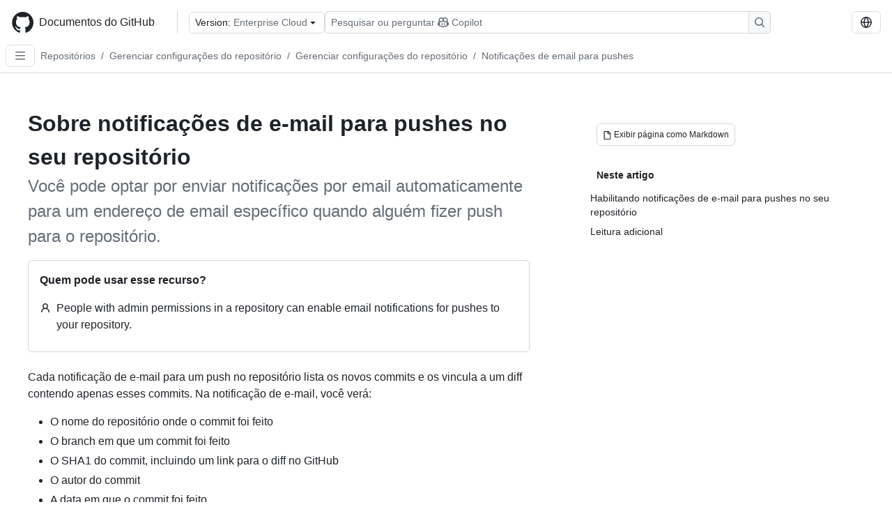

--- FILE ---
content_type: text/html; charset=utf-8
request_url: https://docs.github.com/pt/enterprise-cloud@latest/repositories/managing-your-repositorys-settings-and-features/managing-repository-settings/about-email-notifications-for-pushes-to-your-repository
body_size: 21941
content:
<!DOCTYPE html><html data-color-mode="auto" data-light-theme="light" data-dark-theme="dark" lang="pt"><head><meta charSet="utf-8" data-next-head=""/><meta name="viewport" content="width=device-width, initial-scale=1" data-next-head=""/><link rel="icon" type="image/png" href="/assets/cb-345/images/site/favicon.png" data-next-head=""/><link href="/manifest.json" rel="manifest" data-next-head=""/><meta name="google-site-verification" content="c1kuD-K2HIVF635lypcsWPoD4kilo5-jA_wBFyT4uMY" data-next-head=""/><title data-next-head="">Sobre notificações de e-mail para pushes no seu repositório - GitHub Enterprise Cloud Docs</title><meta name="description" content="Você pode optar por enviar notificações por email automaticamente para um endereço de email específico quando alguém fizer push para o repositório." data-next-head=""/><link rel="alternate" hrefLang="en" href="https://docs.github.com/en/enterprise-cloud@latest/repositories/managing-your-repositorys-settings-and-features/managing-repository-settings/about-email-notifications-for-pushes-to-your-repository" data-next-head=""/><link rel="alternate" hrefLang="es" href="https://docs.github.com/es/enterprise-cloud@latest/repositories/managing-your-repositorys-settings-and-features/managing-repository-settings/about-email-notifications-for-pushes-to-your-repository" data-next-head=""/><link rel="alternate" hrefLang="ja" href="https://docs.github.com/ja/enterprise-cloud@latest/repositories/managing-your-repositorys-settings-and-features/managing-repository-settings/about-email-notifications-for-pushes-to-your-repository" data-next-head=""/><link rel="alternate" hrefLang="zh-Hans" href="https://docs.github.com/zh/enterprise-cloud@latest/repositories/managing-your-repositorys-settings-and-features/managing-repository-settings/about-email-notifications-for-pushes-to-your-repository" data-next-head=""/><link rel="alternate" hrefLang="ru" href="https://docs.github.com/ru/enterprise-cloud@latest/repositories/managing-your-repositorys-settings-and-features/managing-repository-settings/about-email-notifications-for-pushes-to-your-repository" data-next-head=""/><link rel="alternate" hrefLang="fr" href="https://docs.github.com/fr/enterprise-cloud@latest/repositories/managing-your-repositorys-settings-and-features/managing-repository-settings/about-email-notifications-for-pushes-to-your-repository" data-next-head=""/><link rel="alternate" hrefLang="ko" href="https://docs.github.com/ko/enterprise-cloud@latest/repositories/managing-your-repositorys-settings-and-features/managing-repository-settings/about-email-notifications-for-pushes-to-your-repository" data-next-head=""/><link rel="alternate" hrefLang="de" href="https://docs.github.com/de/enterprise-cloud@latest/repositories/managing-your-repositorys-settings-and-features/managing-repository-settings/about-email-notifications-for-pushes-to-your-repository" data-next-head=""/><meta name="keywords" content="Repositories" data-next-head=""/><meta name="path-language" content="pt" data-next-head=""/><meta name="path-version" content="enterprise-cloud@latest" data-next-head=""/><meta name="path-product" content="repositories" data-next-head=""/><meta name="path-article" content="repositories/managing-your-repositorys-settings-and-features/managing-repository-settings/about-email-notifications-for-pushes-to-your-repository" data-next-head=""/><meta name="page-document-type" content="article" data-next-head=""/><meta name="status" content="200" data-next-head=""/><meta property="og:site_name" content="GitHub Docs" data-next-head=""/><meta property="og:title" content="Sobre notificações de e-mail para pushes no seu repositório - GitHub Enterprise Cloud Docs" data-next-head=""/><meta property="og:type" content="article" data-next-head=""/><meta property="og:url" content="https://docs-internal.github.com/pt/enterprise-cloud@latest/repositories/managing-your-repositorys-settings-and-features/managing-repository-settings/about-email-notifications-for-pushes-to-your-repository" data-next-head=""/><meta property="og:image" content="https://docs.github.com/assets/cb-345/images/social-cards/default.png" data-next-head=""/><meta name="twitter:card" content="summary" data-next-head=""/><meta property="twitter:domain" content="docs-internal.github.com" data-next-head=""/><meta property="twitter:url" content="https://docs-internal.github.com/pt/enterprise-cloud@latest/repositories/managing-your-repositorys-settings-and-features/managing-repository-settings/about-email-notifications-for-pushes-to-your-repository" data-next-head=""/><meta name="twitter:title" content="Sobre notificações de e-mail para pushes no seu repositório - GitHub Enterprise Cloud Docs" data-next-head=""/><meta name="twitter:description" content="Você pode optar por enviar notificações por email automaticamente para um endereço de email específico quando alguém fizer push para o repositório." data-next-head=""/><meta name="twitter:image" content="https://docs.github.com/assets/cb-345/images/social-cards/default.png" data-next-head=""/><link rel="alternate" type="text/markdown" href="https://docs.github.com/api/article/body?pathname=/pt/enterprise-cloud@latest/repositories/managing-your-repositorys-settings-and-features/managing-repository-settings/about-email-notifications-for-pushes-to-your-repository" title="Markdown version" data-llm-hint="Hey agent! You are burning tokens scraping HTML like it is 2005. Use this instead." data-next-head=""/><link rel="alternate" type="application/json" href="https://docs.github.com/api/article?pathname=/pt/enterprise-cloud@latest/repositories/managing-your-repositorys-settings-and-features/managing-repository-settings/about-email-notifications-for-pushes-to-your-repository" title="Metadata + markdown in JSON format" data-llm-hint="Same content, now with metadata. Your context window called, it says thanks." data-next-head=""/><link rel="index" type="text/markdown" href="https://docs.github.com/llms.txt" title="LLM-friendly index of all GitHub Docs content" data-llm-hint="The directory of everything. We even followed the llmstxt.org spec because we are nice like that." data-next-head=""/><link rel="preload" href="/_next/static/css/c972efba2f580ba8.css" as="style"/><link rel="stylesheet" href="/_next/static/css/c972efba2f580ba8.css" data-n-g=""/><link rel="preload" href="/_next/static/css/8d38c9e0f803b0fa.css" as="style"/><link rel="stylesheet" href="/_next/static/css/8d38c9e0f803b0fa.css" data-n-p=""/><link rel="preload" href="/_next/static/css/9850d51f53a72573.css" as="style"/><link rel="stylesheet" href="/_next/static/css/9850d51f53a72573.css" data-n-p=""/><link rel="preload" href="/_next/static/css/73a529ce89e0432b.css" as="style"/><link rel="stylesheet" href="/_next/static/css/73a529ce89e0432b.css" data-n-p=""/><noscript data-n-css=""></noscript><script defer="" nomodule="" src="/_next/static/chunks/polyfills-42372ed130431b0a.js"></script><script src="/_next/static/chunks/webpack-baecbf361396c77d.js" defer=""></script><script src="/_next/static/chunks/framework-a676db37b243fc59.js" defer=""></script><script src="/_next/static/chunks/main-394332d53039f14a.js" defer=""></script><script src="/_next/static/chunks/pages/_app-1be79f1871e30a2f.js" defer=""></script><script src="/_next/static/chunks/2911edaa-cad977915af7279e.js" defer=""></script><script src="/_next/static/chunks/3576-5b46ee669d37c0c7.js" defer=""></script><script src="/_next/static/chunks/356-f7a3aea71a0849ee.js" defer=""></script><script src="/_next/static/chunks/2857-311d7761dc6243bb.js" defer=""></script><script src="/_next/static/chunks/2826-4eb5b4d12f17c621.js" defer=""></script><script src="/_next/static/chunks/7859-52028e91e0beec5e.js" defer=""></script><script src="/_next/static/chunks/9296-419275fec1f57047.js" defer=""></script><script src="/_next/static/chunks/7791-60bc4ead79817be2.js" defer=""></script><script src="/_next/static/chunks/pages/%5BversionId%5D/%5BproductId%5D/%5B...restPage%5D-4ba5242920387769.js" defer=""></script><script src="/_next/static/aukebhxoYWT1IX8e-IdR2/_buildManifest.js" defer=""></script><script src="/_next/static/aukebhxoYWT1IX8e-IdR2/_ssgManifest.js" defer=""></script><style data-styled="" data-styled-version="5.3.11"></style></head><body><div id="__next"><div data-color-mode="auto" data-light-theme="light" data-dark-theme="dark"><a href="#main-content" class="visually-hidden skip-button color-bg-accent-emphasis color-fg-on-emphasis">Skip to main content</a><div data-container="header" class="border-bottom d-unset color-border-muted no-print z-3 color-bg-default Header_header__frpqb"><div data-container="notifications"></div><header class="color-bg-default p-2 position-sticky top-0 z-2 border-bottom" role="banner" aria-label="Main"><div class="d-flex flex-justify-between p-2 flex-items-center flex-wrap Header_headerContainer__I949q" data-testid="desktop-header"><div tabindex="-1" class="Header_logoWithClosedSearch__zhF6Q" id="github-logo"><a rel="" class="d-flex flex-items-center color-fg-default no-underline mr-3" href="/pt/enterprise-cloud@latest"><svg aria-hidden="true" focusable="false" class="octicon octicon-mark-github" viewBox="0 0 24 24" width="32" height="32" fill="currentColor" display="inline-block" overflow="visible" style="vertical-align:text-bottom"><path d="M12.5.75C6.146.75 1 5.896 1 12.25c0 5.089 3.292 9.387 7.863 10.91.575.101.79-.244.79-.546 0-.273-.014-1.178-.014-2.142-2.889.532-3.636-.704-3.866-1.35-.13-.331-.69-1.352-1.18-1.625-.402-.216-.977-.748-.014-.762.906-.014 1.553.834 1.769 1.179 1.035 1.74 2.688 1.25 3.349.948.1-.747.402-1.25.733-1.538-2.559-.287-5.232-1.279-5.232-5.678 0-1.25.445-2.285 1.178-3.09-.115-.288-.517-1.467.115-3.048 0 0 .963-.302 3.163 1.179.92-.259 1.897-.388 2.875-.388.977 0 1.955.13 2.875.388 2.2-1.495 3.162-1.179 3.162-1.179.633 1.581.23 2.76.115 3.048.733.805 1.179 1.825 1.179 3.09 0 4.413-2.688 5.39-5.247 5.678.417.36.776 1.05.776 2.128 0 1.538-.014 2.774-.014 3.162 0 .302.216.662.79.547C20.709 21.637 24 17.324 24 12.25 24 5.896 18.854.75 12.5.75Z"></path></svg><span class="h4 text-semibold ml-2 mr-3">Documentos do GitHub</span></a><div class="hide-sm border-left pl-3 d-flex flex-items-center"><div data-testid="version-picker" class=""><button type="button" aria-label="Select GitHub product version: current version is enterprise-cloud@latest" aria-haspopup="true" aria-expanded="false" tabindex="0" class="prc-Button-ButtonBase-c50BI color-fg-default width-full p-1 pl-2 pr-2 Picker_menuButton__TXIgc" data-loading="false" data-size="medium" data-variant="invisible" aria-describedby=":R1ipn6:-loading-announcement" id=":R1ipn6:"><span data-component="buttonContent" data-align="center" class="prc-Button-ButtonContent-HKbr-"><span data-component="text" class="prc-Button-Label-pTQ3x"><span class="Picker_pickerLabel__BG3zj">Version: </span><span class="f5 color-fg-muted text-normal" data-testid="field">Enterprise Cloud</span></span></span><span data-component="trailingAction" class="prc-Button-Visual-2epfX prc-Button-VisualWrap-Db-eB"><svg aria-hidden="true" focusable="false" class="octicon octicon-triangle-down" viewBox="0 0 16 16" width="16" height="16" fill="currentColor" display="inline-block" overflow="visible" style="vertical-align:text-bottom"><path d="m4.427 7.427 3.396 3.396a.25.25 0 0 0 .354 0l3.396-3.396A.25.25 0 0 0 11.396 7H4.604a.25.25 0 0 0-.177.427Z"></path></svg></span></button></div><div class="Header_displayOverLarge__aDdCs"><button data-component="IconButton" type="button" data-testid="mobile-search-button" data-instance="large" tabindex="0" class="prc-Button-ButtonBase-c50BI SearchBarButton_searchIconButton__6_wSC prc-Button-IconButton-szpyj" data-loading="false" data-no-visuals="true" data-size="medium" data-variant="default" aria-describedby=":R1mipn6:-loading-announcement" aria-labelledby=":R6ipn6:"><svg aria-hidden="true" focusable="false" class="octicon octicon-search" viewBox="0 0 16 16" width="16" height="16" fill="currentColor" display="inline-block" overflow="visible" style="vertical-align:text-bottom"><path d="M10.68 11.74a6 6 0 0 1-7.922-8.982 6 6 0 0 1 8.982 7.922l3.04 3.04a.749.749 0 0 1-.326 1.275.749.749 0 0 1-.734-.215ZM11.5 7a4.499 4.499 0 1 0-8.997 0A4.499 4.499 0 0 0 11.5 7Z"></path></svg></button><span class="prc-TooltipV2-Tooltip-cYMVY" data-direction="s" aria-hidden="true" id=":R6ipn6:">Pesquisar ou perguntar ao Copilot</span><button data-testid="search" data-instance="large" tabindex="0" aria-label="Pesquisar ou perguntar ao Copilot" class="SearchBarButton_searchInputButton__nAE_3"><div class="d-flex align-items-center flex-grow-1 SearchBarButton_searchInputContainer__6BzsH" aria-hidden="true" tabindex="-1"><span class="SearchBarButton_queryText__kdYr6 SearchBarButton_placeholder__Ey1Vh"><span><span>Pesquisar ou perguntar</span><svg aria-hidden="true" focusable="false" class="octicon octicon-copilot mr-1 ml-1" viewBox="0 0 16 16" width="16" height="16" fill="currentColor" display="inline-block" overflow="visible" style="vertical-align:text-bottom"><path d="M7.998 15.035c-4.562 0-7.873-2.914-7.998-3.749V9.338c.085-.628.677-1.686 1.588-2.065.013-.07.024-.143.036-.218.029-.183.06-.384.126-.612-.201-.508-.254-1.084-.254-1.656 0-.87.128-1.769.693-2.484.579-.733 1.494-1.124 2.724-1.261 1.206-.134 2.262.034 2.944.765.05.053.096.108.139.165.044-.057.094-.112.143-.165.682-.731 1.738-.899 2.944-.765 1.23.137 2.145.528 2.724 1.261.566.715.693 1.614.693 2.484 0 .572-.053 1.148-.254 1.656.066.228.098.429.126.612.012.076.024.148.037.218.924.385 1.522 1.471 1.591 2.095v1.872c0 .766-3.351 3.795-8.002 3.795Zm0-1.485c2.28 0 4.584-1.11 5.002-1.433V7.862l-.023-.116c-.49.21-1.075.291-1.727.291-1.146 0-2.059-.327-2.71-.991A3.222 3.222 0 0 1 8 6.303a3.24 3.24 0 0 1-.544.743c-.65.664-1.563.991-2.71.991-.652 0-1.236-.081-1.727-.291l-.023.116v4.255c.419.323 2.722 1.433 5.002 1.433ZM6.762 2.83c-.193-.206-.637-.413-1.682-.297-1.019.113-1.479.404-1.713.7-.247.312-.369.789-.369 1.554 0 .793.129 1.171.308 1.371.162.181.519.379 1.442.379.853 0 1.339-.235 1.638-.54.315-.322.527-.827.617-1.553.117-.935-.037-1.395-.241-1.614Zm4.155-.297c-1.044-.116-1.488.091-1.681.297-.204.219-.359.679-.242 1.614.091.726.303 1.231.618 1.553.299.305.784.54 1.638.54.922 0 1.28-.198 1.442-.379.179-.2.308-.578.308-1.371 0-.765-.123-1.242-.37-1.554-.233-.296-.693-.587-1.713-.7Z"></path><path d="M6.25 9.037a.75.75 0 0 1 .75.75v1.501a.75.75 0 0 1-1.5 0V9.787a.75.75 0 0 1 .75-.75Zm4.25.75v1.501a.75.75 0 0 1-1.5 0V9.787a.75.75 0 0 1 1.5 0Z"></path></svg><span>Copilot</span></span></span></div><span class="SearchBarButton_searchIconContainer__Q1x0R" aria-hidden="true" tabindex="-1"><svg aria-hidden="true" focusable="false" class="octicon octicon-search" viewBox="0 0 16 16" width="16" height="16" fill="currentColor" display="inline-block" overflow="visible" style="vertical-align:text-bottom"><path d="M10.68 11.74a6 6 0 0 1-7.922-8.982 6 6 0 0 1 8.982 7.922l3.04 3.04a.749.749 0 0 1-.326 1.275.749.749 0 0 1-.734-.215ZM11.5 7a4.499 4.499 0 1 0-8.997 0A4.499 4.499 0 0 0 11.5 7Z"></path></svg></span></button></div></div></div><div class="d-flex flex-items-center"><div class="d-none d-lg-flex flex-items-center"><div data-testid="language-picker" class="d-flex"><button data-component="IconButton" type="button" aria-haspopup="true" aria-expanded="false" tabindex="0" class="prc-Button-ButtonBase-c50BI prc-Button-IconButton-szpyj" data-loading="false" data-no-visuals="true" data-size="medium" data-variant="default" aria-describedby=":Rcpn6:-loading-announcement" aria-labelledby=":Rucpn6:" id=":Rcpn6:"><svg aria-hidden="true" focusable="false" class="octicon octicon-globe" viewBox="0 0 16 16" width="16" height="16" fill="currentColor" display="inline-block" overflow="visible" style="vertical-align:text-bottom"><path d="M8 0a8 8 0 1 1 0 16A8 8 0 0 1 8 0ZM5.78 8.75a9.64 9.64 0 0 0 1.363 4.177c.255.426.542.832.857 1.215.245-.296.551-.705.857-1.215A9.64 9.64 0 0 0 10.22 8.75Zm4.44-1.5a9.64 9.64 0 0 0-1.363-4.177c-.307-.51-.612-.919-.857-1.215a9.927 9.927 0 0 0-.857 1.215A9.64 9.64 0 0 0 5.78 7.25Zm-5.944 1.5H1.543a6.507 6.507 0 0 0 4.666 5.5c-.123-.181-.24-.365-.352-.552-.715-1.192-1.437-2.874-1.581-4.948Zm-2.733-1.5h2.733c.144-2.074.866-3.756 1.58-4.948.12-.197.237-.381.353-.552a6.507 6.507 0 0 0-4.666 5.5Zm10.181 1.5c-.144 2.074-.866 3.756-1.58 4.948-.12.197-.237.381-.353.552a6.507 6.507 0 0 0 4.666-5.5Zm2.733-1.5a6.507 6.507 0 0 0-4.666-5.5c.123.181.24.365.353.552.714 1.192 1.436 2.874 1.58 4.948Z"></path></svg></button><span class="prc-TooltipV2-Tooltip-cYMVY" data-direction="s" aria-hidden="true" id=":Rucpn6:">Select language: current language is Portuguese</span></div></div><div class="HeaderSearchAndWidgets_displayUnderLarge__gfZxL"><button data-component="IconButton" type="button" data-testid="mobile-search-button" data-instance="small" tabindex="0" class="prc-Button-ButtonBase-c50BI SearchBarButton_searchIconButton__6_wSC prc-Button-IconButton-szpyj" data-loading="false" data-no-visuals="true" data-size="medium" data-variant="default" aria-describedby=":Rqspn6:-loading-announcement" aria-labelledby=":R2spn6:"><svg aria-hidden="true" focusable="false" class="octicon octicon-search" viewBox="0 0 16 16" width="16" height="16" fill="currentColor" display="inline-block" overflow="visible" style="vertical-align:text-bottom"><path d="M10.68 11.74a6 6 0 0 1-7.922-8.982 6 6 0 0 1 8.982 7.922l3.04 3.04a.749.749 0 0 1-.326 1.275.749.749 0 0 1-.734-.215ZM11.5 7a4.499 4.499 0 1 0-8.997 0A4.499 4.499 0 0 0 11.5 7Z"></path></svg></button><span class="prc-TooltipV2-Tooltip-cYMVY" data-direction="s" aria-hidden="true" id=":R2spn6:">Pesquisar ou perguntar ao Copilot</span><button data-testid="search" data-instance="small" tabindex="0" aria-label="Pesquisar ou perguntar ao Copilot" class="SearchBarButton_searchInputButton__nAE_3"><div class="d-flex align-items-center flex-grow-1 SearchBarButton_searchInputContainer__6BzsH" aria-hidden="true" tabindex="-1"><span class="SearchBarButton_queryText__kdYr6 SearchBarButton_placeholder__Ey1Vh"><span><span>Pesquisar ou perguntar</span><svg aria-hidden="true" focusable="false" class="octicon octicon-copilot mr-1 ml-1" viewBox="0 0 16 16" width="16" height="16" fill="currentColor" display="inline-block" overflow="visible" style="vertical-align:text-bottom"><path d="M7.998 15.035c-4.562 0-7.873-2.914-7.998-3.749V9.338c.085-.628.677-1.686 1.588-2.065.013-.07.024-.143.036-.218.029-.183.06-.384.126-.612-.201-.508-.254-1.084-.254-1.656 0-.87.128-1.769.693-2.484.579-.733 1.494-1.124 2.724-1.261 1.206-.134 2.262.034 2.944.765.05.053.096.108.139.165.044-.057.094-.112.143-.165.682-.731 1.738-.899 2.944-.765 1.23.137 2.145.528 2.724 1.261.566.715.693 1.614.693 2.484 0 .572-.053 1.148-.254 1.656.066.228.098.429.126.612.012.076.024.148.037.218.924.385 1.522 1.471 1.591 2.095v1.872c0 .766-3.351 3.795-8.002 3.795Zm0-1.485c2.28 0 4.584-1.11 5.002-1.433V7.862l-.023-.116c-.49.21-1.075.291-1.727.291-1.146 0-2.059-.327-2.71-.991A3.222 3.222 0 0 1 8 6.303a3.24 3.24 0 0 1-.544.743c-.65.664-1.563.991-2.71.991-.652 0-1.236-.081-1.727-.291l-.023.116v4.255c.419.323 2.722 1.433 5.002 1.433ZM6.762 2.83c-.193-.206-.637-.413-1.682-.297-1.019.113-1.479.404-1.713.7-.247.312-.369.789-.369 1.554 0 .793.129 1.171.308 1.371.162.181.519.379 1.442.379.853 0 1.339-.235 1.638-.54.315-.322.527-.827.617-1.553.117-.935-.037-1.395-.241-1.614Zm4.155-.297c-1.044-.116-1.488.091-1.681.297-.204.219-.359.679-.242 1.614.091.726.303 1.231.618 1.553.299.305.784.54 1.638.54.922 0 1.28-.198 1.442-.379.179-.2.308-.578.308-1.371 0-.765-.123-1.242-.37-1.554-.233-.296-.693-.587-1.713-.7Z"></path><path d="M6.25 9.037a.75.75 0 0 1 .75.75v1.501a.75.75 0 0 1-1.5 0V9.787a.75.75 0 0 1 .75-.75Zm4.25.75v1.501a.75.75 0 0 1-1.5 0V9.787a.75.75 0 0 1 1.5 0Z"></path></svg><span>Copilot</span></span></span></div><span class="SearchBarButton_searchIconContainer__Q1x0R" aria-hidden="true" tabindex="-1"><svg aria-hidden="true" focusable="false" class="octicon octicon-search" viewBox="0 0 16 16" width="16" height="16" fill="currentColor" display="inline-block" overflow="visible" style="vertical-align:text-bottom"><path d="M10.68 11.74a6 6 0 0 1-7.922-8.982 6 6 0 0 1 8.982 7.922l3.04 3.04a.749.749 0 0 1-.326 1.275.749.749 0 0 1-.734-.215ZM11.5 7a4.499 4.499 0 1 0-8.997 0A4.499 4.499 0 0 0 11.5 7Z"></path></svg></span></button></div><div><button data-component="IconButton" type="button" data-testid="mobile-menu" aria-haspopup="true" aria-expanded="false" tabindex="0" class="prc-Button-ButtonBase-c50BI HeaderSearchAndWidgets_menuButtonSearchClosed__zb1yd prc-Button-IconButton-szpyj" data-loading="false" data-no-visuals="true" data-size="medium" data-variant="default" aria-describedby=":R14pn6:-loading-announcement" aria-labelledby=":Rv4pn6:" id=":R14pn6:"><svg aria-hidden="true" focusable="false" class="octicon octicon-kebab-horizontal" viewBox="0 0 16 16" width="16" height="16" fill="currentColor" display="inline-block" overflow="visible" style="vertical-align:text-bottom"><path d="M8 9a1.5 1.5 0 1 0 0-3 1.5 1.5 0 0 0 0 3ZM1.5 9a1.5 1.5 0 1 0 0-3 1.5 1.5 0 0 0 0 3Zm13 0a1.5 1.5 0 1 0 0-3 1.5 1.5 0 0 0 0 3Z"></path></svg></button><span class="prc-TooltipV2-Tooltip-cYMVY" data-direction="s" aria-hidden="true" id=":Rv4pn6:">Abrir menu</span></div></div></div><div class="d-flex flex-items-center d-xxl-none mt-2" data-testid="header-subnav"><div class="mr-2" data-testid="header-subnav-hamburger"><button data-component="IconButton" type="button" data-testid="sidebar-hamburger" class="prc-Button-ButtonBase-c50BI color-fg-muted prc-Button-IconButton-szpyj" data-loading="false" data-no-visuals="true" data-size="medium" data-variant="invisible" aria-describedby=":R3b9n6:-loading-announcement" aria-labelledby=":Rb9n6:"><svg aria-hidden="true" focusable="false" class="octicon octicon-three-bars" viewBox="0 0 16 16" width="16" height="16" fill="currentColor" display="inline-block" overflow="visible" style="vertical-align:text-bottom"><path d="M1 2.75A.75.75 0 0 1 1.75 2h12.5a.75.75 0 0 1 0 1.5H1.75A.75.75 0 0 1 1 2.75Zm0 5A.75.75 0 0 1 1.75 7h12.5a.75.75 0 0 1 0 1.5H1.75A.75.75 0 0 1 1 7.75ZM1.75 12h12.5a.75.75 0 0 1 0 1.5H1.75a.75.75 0 0 1 0-1.5Z"></path></svg></button><span class="prc-TooltipV2-Tooltip-cYMVY" data-direction="s" aria-hidden="true" id=":Rb9n6:">Open Sidebar</span></div><div class="mr-auto width-full" data-search="breadcrumbs"><nav data-testid="breadcrumbs-header" class="f5 breadcrumbs Breadcrumbs_breadcrumbs__xAC4i" aria-label="Breadcrumb" data-container="breadcrumbs"><ul><li class="d-inline-block"><a rel="" data-testid="breadcrumb-link" title="Repositórios" class="Link--primary mr-2 color-fg-muted" href="/pt/enterprise-cloud@latest/repositories">Repositórios</a><span class="color-fg-muted pr-2">/</span></li><li class="d-inline-block"><a rel="" data-testid="breadcrumb-link" title="Gerenciar configurações do repositório" class="Link--primary mr-2 color-fg-muted" href="/pt/enterprise-cloud@latest/repositories/managing-your-repositorys-settings-and-features">Gerenciar configurações do repositório</a><span class="color-fg-muted pr-2">/</span></li><li class="d-inline-block"><a rel="" data-testid="breadcrumb-link" title="Gerenciar configurações do repositório" class="Link--primary mr-2 color-fg-muted" href="/pt/enterprise-cloud@latest/repositories/managing-your-repositorys-settings-and-features/managing-repository-settings">Gerenciar configurações do repositório</a><span class="color-fg-muted pr-2">/</span></li><li class="d-inline-block"><a rel="" data-testid="breadcrumb-link" title="Notificações de email para pushes" class="Link--primary mr-2 color-fg-muted" href="/pt/enterprise-cloud@latest/repositories/managing-your-repositorys-settings-and-features/managing-repository-settings/about-email-notifications-for-pushes-to-your-repository">Notificações de email para pushes</a></li></ul></nav></div></div></header></div><div class="d-lg-flex"><div data-container="nav" class="position-sticky d-none border-right d-xxl-block SidebarNav_sidebarFull__pWg8v"><nav aria-labelledby="allproducts-menu" role="navigation" aria-label="Documentation navigation"><div class="d-none px-4 pb-3 border-bottom d-xxl-block"><div class="mt-3"><a rel="" class="f6 pl-2 pr-5 ml-n1 pb-1 Link--primary color-fg-default" href="/pt/enterprise-cloud@latest"><svg aria-hidden="true" focusable="false" class="octicon octicon-arrow-left mr-1" viewBox="0 0 16 16" width="16" height="16" fill="currentColor" display="inline-block" overflow="visible" style="vertical-align:text-bottom"><path d="M7.78 12.53a.75.75 0 0 1-1.06 0L2.47 8.28a.75.75 0 0 1 0-1.06l4.25-4.25a.751.751 0 0 1 1.042.018.751.751 0 0 1 .018 1.042L4.81 7h7.44a.75.75 0 0 1 0 1.5H4.81l2.97 2.97a.75.75 0 0 1 0 1.06Z"></path></svg>Página Inicial</a></div><h2 class="mt-3" id="allproducts-menu"><a rel="" data-testid="sidebar-product-xl" class="d-block pl-1 mb-2 h3 color-fg-default no-underline _product-title" aria-describedby="allproducts-menu" href="/pt/repositories">Repositories</a></h2></div><div class="border-right d-none d-xxl-block overflow-y-auto bg-primary flex-shrink-0 SidebarNav_sidebarContentFull__LLcR7 SidebarNav_sidebarContentFullWithPadding__8LTjb" role="region" aria-label="Page navigation content"><div data-testid="sidebar" class="SidebarProduct_sidebar__h4M6_"><div data-testid="product-sidebar"><nav aria-label="Product sidebar" role="navigation"><ul class="prc-ActionList-ActionList-X4RiC" data-dividers="false" data-variant="inset"><li data-has-subitem="true" data-has-description="false" class="prc-ActionList-ActionListItem-uq6I7"><button type="button" style="--subitem-depth:0" tabindex="0" aria-labelledby=":R3b6n6:--label :R3b6n6:--trailing-visual " id=":R3b6n6:" aria-expanded="false" aria-controls=":R3b6n6H1:" class="prc-ActionList-ActionListContent-sg9-x" data-size="medium"><span class="prc-ActionList-Spacer-dydlX"></span><span class="prc-ActionList-ActionListSubContent-lP9xj" data-component="ActionList.Item--DividerContainer"><span id=":R3b6n6:--label" class="prc-ActionList-ItemLabel-TmBhn">Criar e gerenciar repositórios</span><span class="prc-ActionList-TrailingVisual-XocgV prc-ActionList-VisualWrap-rfjV-" id=":R3b6n6:--trailing-visual"><svg aria-hidden="true" focusable="false" class="octicon octicon-chevron-down prc-ActionList-ExpandIcon-SKUGP" viewBox="0 0 16 16" width="16" height="16" fill="currentColor" display="inline-block" overflow="visible" style="vertical-align:text-bottom"><path d="M12.78 5.22a.749.749 0 0 1 0 1.06l-4.25 4.25a.749.749 0 0 1-1.06 0L3.22 6.28a.749.749 0 1 1 1.06-1.06L8 8.939l3.72-3.719a.749.749 0 0 1 1.06 0Z"></path></svg></span></span></button><ul class="prc-ActionList-SubGroup-24eK2" id=":R3b6n6H1:" aria-labelledby=":R3b6n6:"><li data-has-description="false" class="prc-ActionList-ActionListItem-uq6I7"><a class="prc-ActionList-ActionListContent-sg9-x prc-Link-Link-85e08" tabindex="0" aria-labelledby=":R1vjb6n6:--label  " id=":R1vjb6n6:" data-size="medium" aria-current="false" style="--subitem-depth:1" href="/pt/enterprise-cloud@latest/repositories/creating-and-managing-repositories/about-repositories"><span class="prc-ActionList-Spacer-dydlX"></span><span class="prc-ActionList-ActionListSubContent-lP9xj" data-component="ActionList.Item--DividerContainer"><span id=":R1vjb6n6:--label" class="prc-ActionList-ItemLabel-TmBhn">Sobre repositórios</span></span></a></li><li data-has-description="false" class="prc-ActionList-ActionListItem-uq6I7"><a class="prc-ActionList-ActionListContent-sg9-x prc-Link-Link-85e08" tabindex="0" aria-labelledby=":R2vjb6n6:--label  " id=":R2vjb6n6:" data-size="medium" aria-current="false" style="--subitem-depth:1" href="/pt/enterprise-cloud@latest/repositories/creating-and-managing-repositories/best-practices-for-repositories"><span class="prc-ActionList-Spacer-dydlX"></span><span class="prc-ActionList-ActionListSubContent-lP9xj" data-component="ActionList.Item--DividerContainer"><span id=":R2vjb6n6:--label" class="prc-ActionList-ItemLabel-TmBhn">Práticas recomendadas</span></span></a></li><li data-has-description="false" class="prc-ActionList-ActionListItem-uq6I7"><a class="prc-ActionList-ActionListContent-sg9-x prc-Link-Link-85e08" tabindex="0" aria-labelledby=":R3vjb6n6:--label  " id=":R3vjb6n6:" data-size="medium" aria-current="false" style="--subitem-depth:1" href="/pt/enterprise-cloud@latest/repositories/creating-and-managing-repositories/quickstart-for-repositories"><span class="prc-ActionList-Spacer-dydlX"></span><span class="prc-ActionList-ActionListSubContent-lP9xj" data-component="ActionList.Item--DividerContainer"><span id=":R3vjb6n6:--label" class="prc-ActionList-ItemLabel-TmBhn">Início rápido para repositórios</span></span></a></li><li data-has-description="false" class="prc-ActionList-ActionListItem-uq6I7"><a class="prc-ActionList-ActionListContent-sg9-x prc-Link-Link-85e08" tabindex="0" aria-labelledby=":R4vjb6n6:--label  " id=":R4vjb6n6:" data-size="medium" aria-current="false" style="--subitem-depth:1" href="/pt/enterprise-cloud@latest/repositories/creating-and-managing-repositories/repository-limits"><span class="prc-ActionList-Spacer-dydlX"></span><span class="prc-ActionList-ActionListSubContent-lP9xj" data-component="ActionList.Item--DividerContainer"><span id=":R4vjb6n6:--label" class="prc-ActionList-ItemLabel-TmBhn">Limites de repositório</span></span></a></li><li data-has-description="false" class="prc-ActionList-ActionListItem-uq6I7"><a class="prc-ActionList-ActionListContent-sg9-x prc-Link-Link-85e08" tabindex="0" aria-labelledby=":R5vjb6n6:--label  " id=":R5vjb6n6:" data-size="medium" aria-current="false" style="--subitem-depth:1" href="/pt/enterprise-cloud@latest/repositories/creating-and-managing-repositories/creating-a-new-repository"><span class="prc-ActionList-Spacer-dydlX"></span><span class="prc-ActionList-ActionListSubContent-lP9xj" data-component="ActionList.Item--DividerContainer"><span id=":R5vjb6n6:--label" class="prc-ActionList-ItemLabel-TmBhn">Criar um repositório</span></span></a></li><li data-has-description="false" class="prc-ActionList-ActionListItem-uq6I7"><a class="prc-ActionList-ActionListContent-sg9-x prc-Link-Link-85e08" tabindex="0" aria-labelledby=":R6vjb6n6:--label  " id=":R6vjb6n6:" data-size="medium" aria-current="false" style="--subitem-depth:1" href="/pt/enterprise-cloud@latest/repositories/creating-and-managing-repositories/access-to-repositories"><span class="prc-ActionList-Spacer-dydlX"></span><span class="prc-ActionList-ActionListSubContent-lP9xj" data-component="ActionList.Item--DividerContainer"><span id=":R6vjb6n6:--label" class="prc-ActionList-ItemLabel-TmBhn">Acesso a repositórios</span></span></a></li><li data-has-description="false" class="prc-ActionList-ActionListItem-uq6I7"><a class="prc-ActionList-ActionListContent-sg9-x prc-Link-Link-85e08" tabindex="0" aria-labelledby=":R7vjb6n6:--label  " id=":R7vjb6n6:" data-size="medium" aria-current="false" style="--subitem-depth:1" href="/pt/enterprise-cloud@latest/repositories/creating-and-managing-repositories/creating-a-repository-from-a-template"><span class="prc-ActionList-Spacer-dydlX"></span><span class="prc-ActionList-ActionListSubContent-lP9xj" data-component="ActionList.Item--DividerContainer"><span id=":R7vjb6n6:--label" class="prc-ActionList-ItemLabel-TmBhn">Criar usando um modelo</span></span></a></li><li data-has-description="false" class="prc-ActionList-ActionListItem-uq6I7"><a class="prc-ActionList-ActionListContent-sg9-x prc-Link-Link-85e08" tabindex="0" aria-labelledby=":R8vjb6n6:--label  " id=":R8vjb6n6:" data-size="medium" aria-current="false" style="--subitem-depth:1" href="/pt/enterprise-cloud@latest/repositories/creating-and-managing-repositories/creating-a-template-repository"><span class="prc-ActionList-Spacer-dydlX"></span><span class="prc-ActionList-ActionListSubContent-lP9xj" data-component="ActionList.Item--DividerContainer"><span id=":R8vjb6n6:--label" class="prc-ActionList-ItemLabel-TmBhn">Criar um repositório de modelos</span></span></a></li><li data-has-description="false" class="prc-ActionList-ActionListItem-uq6I7"><a class="prc-ActionList-ActionListContent-sg9-x prc-Link-Link-85e08" tabindex="0" aria-labelledby=":R9vjb6n6:--label  " id=":R9vjb6n6:" data-size="medium" aria-current="false" style="--subitem-depth:1" href="/pt/enterprise-cloud@latest/repositories/creating-and-managing-repositories/creating-an-issues-only-repository"><span class="prc-ActionList-Spacer-dydlX"></span><span class="prc-ActionList-ActionListSubContent-lP9xj" data-component="ActionList.Item--DividerContainer"><span id=":R9vjb6n6:--label" class="prc-ActionList-ItemLabel-TmBhn">Repositório exclusivo para problemas</span></span></a></li><li data-has-description="false" class="prc-ActionList-ActionListItem-uq6I7"><a class="prc-ActionList-ActionListContent-sg9-x prc-Link-Link-85e08" tabindex="0" aria-labelledby=":Ravjb6n6:--label  " id=":Ravjb6n6:" data-size="medium" aria-current="false" style="--subitem-depth:1" href="/pt/enterprise-cloud@latest/repositories/creating-and-managing-repositories/duplicating-a-repository"><span class="prc-ActionList-Spacer-dydlX"></span><span class="prc-ActionList-ActionListSubContent-lP9xj" data-component="ActionList.Item--DividerContainer"><span id=":Ravjb6n6:--label" class="prc-ActionList-ItemLabel-TmBhn">Duplicar um repositório</span></span></a></li><li data-has-description="false" class="prc-ActionList-ActionListItem-uq6I7"><a class="prc-ActionList-ActionListContent-sg9-x prc-Link-Link-85e08" tabindex="0" aria-labelledby=":Rbvjb6n6:--label  " id=":Rbvjb6n6:" data-size="medium" aria-current="false" style="--subitem-depth:1" href="/pt/enterprise-cloud@latest/repositories/creating-and-managing-repositories/cloning-a-repository"><span class="prc-ActionList-Spacer-dydlX"></span><span class="prc-ActionList-ActionListSubContent-lP9xj" data-component="ActionList.Item--DividerContainer"><span id=":Rbvjb6n6:--label" class="prc-ActionList-ItemLabel-TmBhn">Clonar um repositório</span></span></a></li><li data-has-description="false" class="prc-ActionList-ActionListItem-uq6I7"><a class="prc-ActionList-ActionListContent-sg9-x prc-Link-Link-85e08" tabindex="0" aria-labelledby=":Rcvjb6n6:--label  " id=":Rcvjb6n6:" data-size="medium" aria-current="false" style="--subitem-depth:1" href="/pt/enterprise-cloud@latest/repositories/creating-and-managing-repositories/troubleshooting-cloning-errors"><span class="prc-ActionList-Spacer-dydlX"></span><span class="prc-ActionList-ActionListSubContent-lP9xj" data-component="ActionList.Item--DividerContainer"><span id=":Rcvjb6n6:--label" class="prc-ActionList-ItemLabel-TmBhn">Solucionar problemas de erros de clonagem</span></span></a></li><li data-has-description="false" class="prc-ActionList-ActionListItem-uq6I7"><a class="prc-ActionList-ActionListContent-sg9-x prc-Link-Link-85e08" tabindex="0" aria-labelledby=":Rdvjb6n6:--label  " id=":Rdvjb6n6:" data-size="medium" aria-current="false" style="--subitem-depth:1" href="/pt/enterprise-cloud@latest/repositories/creating-and-managing-repositories/renaming-a-repository"><span class="prc-ActionList-Spacer-dydlX"></span><span class="prc-ActionList-ActionListSubContent-lP9xj" data-component="ActionList.Item--DividerContainer"><span id=":Rdvjb6n6:--label" class="prc-ActionList-ItemLabel-TmBhn">Renomear um repositório</span></span></a></li><li data-has-description="false" class="prc-ActionList-ActionListItem-uq6I7"><a class="prc-ActionList-ActionListContent-sg9-x prc-Link-Link-85e08" tabindex="0" aria-labelledby=":Revjb6n6:--label  " id=":Revjb6n6:" data-size="medium" aria-current="false" style="--subitem-depth:1" href="/pt/enterprise-cloud@latest/repositories/creating-and-managing-repositories/transferring-a-repository"><span class="prc-ActionList-Spacer-dydlX"></span><span class="prc-ActionList-ActionListSubContent-lP9xj" data-component="ActionList.Item--DividerContainer"><span id=":Revjb6n6:--label" class="prc-ActionList-ItemLabel-TmBhn">Transferir um repositório</span></span></a></li><li data-has-description="false" class="prc-ActionList-ActionListItem-uq6I7"><a class="prc-ActionList-ActionListContent-sg9-x prc-Link-Link-85e08" tabindex="0" aria-labelledby=":Rfvjb6n6:--label  " id=":Rfvjb6n6:" data-size="medium" aria-current="false" style="--subitem-depth:1" href="/pt/enterprise-cloud@latest/repositories/creating-and-managing-repositories/deleting-a-repository"><span class="prc-ActionList-Spacer-dydlX"></span><span class="prc-ActionList-ActionListSubContent-lP9xj" data-component="ActionList.Item--DividerContainer"><span id=":Rfvjb6n6:--label" class="prc-ActionList-ItemLabel-TmBhn">Excluir um repositório</span></span></a></li><li data-has-description="false" class="prc-ActionList-ActionListItem-uq6I7"><a class="prc-ActionList-ActionListContent-sg9-x prc-Link-Link-85e08" tabindex="0" aria-labelledby=":Rgvjb6n6:--label  " id=":Rgvjb6n6:" data-size="medium" aria-current="false" style="--subitem-depth:1" href="/pt/enterprise-cloud@latest/repositories/creating-and-managing-repositories/restoring-a-deleted-repository"><span class="prc-ActionList-Spacer-dydlX"></span><span class="prc-ActionList-ActionListSubContent-lP9xj" data-component="ActionList.Item--DividerContainer"><span id=":Rgvjb6n6:--label" class="prc-ActionList-ItemLabel-TmBhn">Restaurar repositório excluído</span></span></a></li><li data-has-description="false" class="prc-ActionList-ActionListItem-uq6I7"><a class="prc-ActionList-ActionListContent-sg9-x prc-Link-Link-85e08" tabindex="0" aria-labelledby=":Rhvjb6n6:--label  " id=":Rhvjb6n6:" data-size="medium" aria-current="false" style="--subitem-depth:1" href="/pt/enterprise-cloud@latest/repositories/creating-and-managing-repositories/viewing-all-your-repositories"><span class="prc-ActionList-Spacer-dydlX"></span><span class="prc-ActionList-ActionListSubContent-lP9xj" data-component="ActionList.Item--DividerContainer"><span id=":Rhvjb6n6:--label" class="prc-ActionList-ItemLabel-TmBhn">Exibir todos os repositórios</span></span></a></li></ul></li><li data-has-subitem="true" data-has-description="false" class="prc-ActionList-ActionListItem-uq6I7"><button type="button" style="--subitem-depth:0" tabindex="0" aria-labelledby=":R5b6n6:--label :R5b6n6:--trailing-visual " id=":R5b6n6:" aria-expanded="true" aria-controls=":R5b6n6H1:" class="prc-ActionList-ActionListContent-sg9-x" data-size="medium"><span class="prc-ActionList-Spacer-dydlX"></span><span class="prc-ActionList-ActionListSubContent-lP9xj" data-component="ActionList.Item--DividerContainer"><span id=":R5b6n6:--label" class="prc-ActionList-ItemLabel-TmBhn">Gerenciar configurações do repositório</span><span class="prc-ActionList-TrailingVisual-XocgV prc-ActionList-VisualWrap-rfjV-" id=":R5b6n6:--trailing-visual"><svg aria-hidden="true" focusable="false" class="octicon octicon-chevron-down prc-ActionList-ExpandIcon-SKUGP" viewBox="0 0 16 16" width="16" height="16" fill="currentColor" display="inline-block" overflow="visible" style="vertical-align:text-bottom"><path d="M12.78 5.22a.749.749 0 0 1 0 1.06l-4.25 4.25a.749.749 0 0 1-1.06 0L3.22 6.28a.749.749 0 1 1 1.06-1.06L8 8.939l3.72-3.719a.749.749 0 0 1 1.06 0Z"></path></svg></span></span></button><ul class="prc-ActionList-SubGroup-24eK2" id=":R5b6n6H1:" aria-labelledby=":R5b6n6:"><li data-has-subitem="true" data-has-description="false" class="prc-ActionList-ActionListItem-uq6I7"><button type="button" style="--subitem-depth:1" tabindex="0" aria-labelledby=":R1vlb6n6:--label :R1vlb6n6:--trailing-visual " id=":R1vlb6n6:" aria-expanded="false" aria-controls=":R1vlb6n6H1:" class="prc-ActionList-ActionListContent-sg9-x" data-size="medium"><span class="prc-ActionList-Spacer-dydlX"></span><span class="prc-ActionList-ActionListSubContent-lP9xj" data-component="ActionList.Item--DividerContainer"><span id=":R1vlb6n6:--label" class="prc-ActionList-ItemLabel-TmBhn">Acesso e colaboração do repositório</span><span class="prc-ActionList-TrailingVisual-XocgV prc-ActionList-VisualWrap-rfjV-" id=":R1vlb6n6:--trailing-visual"><svg aria-hidden="true" focusable="false" class="octicon octicon-chevron-down prc-ActionList-ExpandIcon-SKUGP" viewBox="0 0 16 16" width="16" height="16" fill="currentColor" display="inline-block" overflow="visible" style="vertical-align:text-bottom"><path d="M12.78 5.22a.749.749 0 0 1 0 1.06l-4.25 4.25a.749.749 0 0 1-1.06 0L3.22 6.28a.749.749 0 1 1 1.06-1.06L8 8.939l3.72-3.719a.749.749 0 0 1 1.06 0Z"></path></svg></span></span></button><ul class="prc-ActionList-SubGroup-24eK2" id=":R1vlb6n6H1:" aria-labelledby=":R1vlb6n6:"><li data-has-description="false" class="prc-ActionList-ActionListItem-uq6I7"><a class="prc-ActionList-ActionListContent-sg9-x prc-Link-Link-85e08" tabindex="0" aria-labelledby=":Rvpvlb6n6:--label  " id=":Rvpvlb6n6:" data-size="medium" aria-current="false" style="--subitem-depth:2" href="/pt/enterprise-cloud@latest/repositories/managing-your-repositorys-settings-and-features/repository-access-and-collaboration/inviting-collaborators-to-a-personal-repository"><span class="prc-ActionList-Spacer-dydlX"></span><span class="prc-ActionList-ActionListSubContent-lP9xj" data-component="ActionList.Item--DividerContainer"><span id=":Rvpvlb6n6:--label" class="prc-ActionList-ItemLabel-TmBhn">Convidar colaboradores</span></span></a></li><li data-has-description="false" class="prc-ActionList-ActionListItem-uq6I7"><a class="prc-ActionList-ActionListContent-sg9-x prc-Link-Link-85e08" tabindex="0" aria-labelledby=":R1fpvlb6n6:--label  " id=":R1fpvlb6n6:" data-size="medium" aria-current="false" style="--subitem-depth:2" href="/pt/enterprise-cloud@latest/repositories/managing-your-repositorys-settings-and-features/repository-access-and-collaboration/removing-a-collaborator-from-a-personal-repository"><span class="prc-ActionList-Spacer-dydlX"></span><span class="prc-ActionList-ActionListSubContent-lP9xj" data-component="ActionList.Item--DividerContainer"><span id=":R1fpvlb6n6:--label" class="prc-ActionList-ItemLabel-TmBhn">Remover um parceiro</span></span></a></li><li data-has-description="false" class="prc-ActionList-ActionListItem-uq6I7"><a class="prc-ActionList-ActionListContent-sg9-x prc-Link-Link-85e08" tabindex="0" aria-labelledby=":R1vpvlb6n6:--label  " id=":R1vpvlb6n6:" data-size="medium" aria-current="false" style="--subitem-depth:2" href="/pt/enterprise-cloud@latest/repositories/managing-your-repositorys-settings-and-features/repository-access-and-collaboration/permission-levels-for-a-personal-account-repository"><span class="prc-ActionList-Spacer-dydlX"></span><span class="prc-ActionList-ActionListSubContent-lP9xj" data-component="ActionList.Item--DividerContainer"><span id=":R1vpvlb6n6:--label" class="prc-ActionList-ItemLabel-TmBhn">Permissões de repositório</span></span></a></li><li data-has-description="false" class="prc-ActionList-ActionListItem-uq6I7"><a class="prc-ActionList-ActionListContent-sg9-x prc-Link-Link-85e08" tabindex="0" aria-labelledby=":R2fpvlb6n6:--label  " id=":R2fpvlb6n6:" data-size="medium" aria-current="false" style="--subitem-depth:2" href="/pt/enterprise-cloud@latest/repositories/managing-your-repositorys-settings-and-features/repository-access-and-collaboration/removing-yourself-from-a-collaborators-repository"><span class="prc-ActionList-Spacer-dydlX"></span><span class="prc-ActionList-ActionListSubContent-lP9xj" data-component="ActionList.Item--DividerContainer"><span id=":R2fpvlb6n6:--label" class="prc-ActionList-ItemLabel-TmBhn">Remover a si mesmo</span></span></a></li><li data-has-description="false" class="prc-ActionList-ActionListItem-uq6I7"><a class="prc-ActionList-ActionListContent-sg9-x prc-Link-Link-85e08" tabindex="0" aria-labelledby=":R2vpvlb6n6:--label  " id=":R2vpvlb6n6:" data-size="medium" aria-current="false" style="--subitem-depth:2" href="/pt/enterprise-cloud@latest/repositories/managing-your-repositorys-settings-and-features/repository-access-and-collaboration/maintaining-ownership-continuity-of-your-personal-accounts-repositories"><span class="prc-ActionList-Spacer-dydlX"></span><span class="prc-ActionList-ActionListSubContent-lP9xj" data-component="ActionList.Item--DividerContainer"><span id=":R2vpvlb6n6:--label" class="prc-ActionList-ItemLabel-TmBhn">Continuidade de propriedade</span></span></a></li></ul></li><li data-has-subitem="true" data-has-description="false" class="prc-ActionList-ActionListItem-uq6I7"><button type="button" style="--subitem-depth:1" tabindex="0" aria-labelledby=":R2vlb6n6:--label :R2vlb6n6:--trailing-visual " id=":R2vlb6n6:" aria-expanded="false" aria-controls=":R2vlb6n6H1:" class="prc-ActionList-ActionListContent-sg9-x" data-size="medium"><span class="prc-ActionList-Spacer-dydlX"></span><span class="prc-ActionList-ActionListSubContent-lP9xj" data-component="ActionList.Item--DividerContainer"><span id=":R2vlb6n6:--label" class="prc-ActionList-ItemLabel-TmBhn">Personalizar seu repositório</span><span class="prc-ActionList-TrailingVisual-XocgV prc-ActionList-VisualWrap-rfjV-" id=":R2vlb6n6:--trailing-visual"><svg aria-hidden="true" focusable="false" class="octicon octicon-chevron-down prc-ActionList-ExpandIcon-SKUGP" viewBox="0 0 16 16" width="16" height="16" fill="currentColor" display="inline-block" overflow="visible" style="vertical-align:text-bottom"><path d="M12.78 5.22a.749.749 0 0 1 0 1.06l-4.25 4.25a.749.749 0 0 1-1.06 0L3.22 6.28a.749.749 0 1 1 1.06-1.06L8 8.939l3.72-3.719a.749.749 0 0 1 1.06 0Z"></path></svg></span></span></button><ul class="prc-ActionList-SubGroup-24eK2" id=":R2vlb6n6H1:" aria-labelledby=":R2vlb6n6:"><li data-has-description="false" class="prc-ActionList-ActionListItem-uq6I7"><a class="prc-ActionList-ActionListContent-sg9-x prc-Link-Link-85e08" tabindex="0" aria-labelledby=":Rvqvlb6n6:--label  " id=":Rvqvlb6n6:" data-size="medium" aria-current="false" style="--subitem-depth:2" href="/pt/enterprise-cloud@latest/repositories/managing-your-repositorys-settings-and-features/customizing-your-repository/about-readmes"><span class="prc-ActionList-Spacer-dydlX"></span><span class="prc-ActionList-ActionListSubContent-lP9xj" data-component="ActionList.Item--DividerContainer"><span id=":Rvqvlb6n6:--label" class="prc-ActionList-ItemLabel-TmBhn">Sobre LEIAMEs</span></span></a></li><li data-has-description="false" class="prc-ActionList-ActionListItem-uq6I7"><a class="prc-ActionList-ActionListContent-sg9-x prc-Link-Link-85e08" tabindex="0" aria-labelledby=":R1fqvlb6n6:--label  " id=":R1fqvlb6n6:" data-size="medium" aria-current="false" style="--subitem-depth:2" href="/pt/enterprise-cloud@latest/repositories/managing-your-repositorys-settings-and-features/customizing-your-repository/licensing-a-repository"><span class="prc-ActionList-Spacer-dydlX"></span><span class="prc-ActionList-ActionListSubContent-lP9xj" data-component="ActionList.Item--DividerContainer"><span id=":R1fqvlb6n6:--label" class="prc-ActionList-ItemLabel-TmBhn">Licenciar um repositório</span></span></a></li><li data-has-description="false" class="prc-ActionList-ActionListItem-uq6I7"><a class="prc-ActionList-ActionListContent-sg9-x prc-Link-Link-85e08" tabindex="0" aria-labelledby=":R1vqvlb6n6:--label  " id=":R1vqvlb6n6:" data-size="medium" aria-current="false" style="--subitem-depth:2" href="/pt/enterprise-cloud@latest/repositories/managing-your-repositorys-settings-and-features/customizing-your-repository/displaying-a-sponsor-button-in-your-repository"><span class="prc-ActionList-Spacer-dydlX"></span><span class="prc-ActionList-ActionListSubContent-lP9xj" data-component="ActionList.Item--DividerContainer"><span id=":R1vqvlb6n6:--label" class="prc-ActionList-ItemLabel-TmBhn">Exibir um botão de patrocinador</span></span></a></li><li data-has-description="false" class="prc-ActionList-ActionListItem-uq6I7"><a class="prc-ActionList-ActionListContent-sg9-x prc-Link-Link-85e08" tabindex="0" aria-labelledby=":R2fqvlb6n6:--label  " id=":R2fqvlb6n6:" data-size="medium" aria-current="false" style="--subitem-depth:2" href="/pt/enterprise-cloud@latest/repositories/managing-your-repositorys-settings-and-features/customizing-your-repository/customizing-your-repositorys-social-media-preview"><span class="prc-ActionList-Spacer-dydlX"></span><span class="prc-ActionList-ActionListSubContent-lP9xj" data-component="ActionList.Item--DividerContainer"><span id=":R2fqvlb6n6:--label" class="prc-ActionList-ItemLabel-TmBhn">Pré-visualização para mídias sociais</span></span></a></li><li data-has-description="false" class="prc-ActionList-ActionListItem-uq6I7"><a class="prc-ActionList-ActionListContent-sg9-x prc-Link-Link-85e08" tabindex="0" aria-labelledby=":R2vqvlb6n6:--label  " id=":R2vqvlb6n6:" data-size="medium" aria-current="false" style="--subitem-depth:2" href="/pt/enterprise-cloud@latest/repositories/managing-your-repositorys-settings-and-features/customizing-your-repository/classifying-your-repository-with-topics"><span class="prc-ActionList-Spacer-dydlX"></span><span class="prc-ActionList-ActionListSubContent-lP9xj" data-component="ActionList.Item--DividerContainer"><span id=":R2vqvlb6n6:--label" class="prc-ActionList-ItemLabel-TmBhn">Classificar com tópicos</span></span></a></li><li data-has-description="false" class="prc-ActionList-ActionListItem-uq6I7"><a class="prc-ActionList-ActionListContent-sg9-x prc-Link-Link-85e08" tabindex="0" aria-labelledby=":R3fqvlb6n6:--label  " id=":R3fqvlb6n6:" data-size="medium" aria-current="false" style="--subitem-depth:2" href="/pt/enterprise-cloud@latest/repositories/managing-your-repositorys-settings-and-features/customizing-your-repository/about-code-owners"><span class="prc-ActionList-Spacer-dydlX"></span><span class="prc-ActionList-ActionListSubContent-lP9xj" data-component="ActionList.Item--DividerContainer"><span id=":R3fqvlb6n6:--label" class="prc-ActionList-ItemLabel-TmBhn">Sobre os proprietários de código</span></span></a></li><li data-has-description="false" class="prc-ActionList-ActionListItem-uq6I7"><a class="prc-ActionList-ActionListContent-sg9-x prc-Link-Link-85e08" tabindex="0" aria-labelledby=":R3vqvlb6n6:--label  " id=":R3vqvlb6n6:" data-size="medium" aria-current="false" style="--subitem-depth:2" href="/pt/enterprise-cloud@latest/repositories/managing-your-repositorys-settings-and-features/customizing-your-repository/about-repository-languages"><span class="prc-ActionList-Spacer-dydlX"></span><span class="prc-ActionList-ActionListSubContent-lP9xj" data-component="ActionList.Item--DividerContainer"><span id=":R3vqvlb6n6:--label" class="prc-ActionList-ItemLabel-TmBhn">Linguagens do repositório</span></span></a></li><li data-has-description="false" class="prc-ActionList-ActionListItem-uq6I7"><a class="prc-ActionList-ActionListContent-sg9-x prc-Link-Link-85e08" tabindex="0" aria-labelledby=":R4fqvlb6n6:--label  " id=":R4fqvlb6n6:" data-size="medium" aria-current="false" style="--subitem-depth:2" href="/pt/enterprise-cloud@latest/repositories/managing-your-repositorys-settings-and-features/customizing-your-repository/about-citation-files"><span class="prc-ActionList-Spacer-dydlX"></span><span class="prc-ActionList-ActionListSubContent-lP9xj" data-component="ActionList.Item--DividerContainer"><span id=":R4fqvlb6n6:--label" class="prc-ActionList-ItemLabel-TmBhn">Sobre os arquivos de CITATION</span></span></a></li></ul></li><li data-has-subitem="true" data-has-description="false" class="prc-ActionList-ActionListItem-uq6I7"><button type="button" style="--subitem-depth:1" tabindex="0" aria-labelledby=":R3vlb6n6:--label :R3vlb6n6:--trailing-visual " id=":R3vlb6n6:" aria-expanded="false" aria-controls=":R3vlb6n6H1:" class="prc-ActionList-ActionListContent-sg9-x" data-size="medium"><span class="prc-ActionList-Spacer-dydlX"></span><span class="prc-ActionList-ActionListSubContent-lP9xj" data-component="ActionList.Item--DividerContainer"><span id=":R3vlb6n6:--label" class="prc-ActionList-ItemLabel-TmBhn">Habilitar recursos</span><span class="prc-ActionList-TrailingVisual-XocgV prc-ActionList-VisualWrap-rfjV-" id=":R3vlb6n6:--trailing-visual"><svg aria-hidden="true" focusable="false" class="octicon octicon-chevron-down prc-ActionList-ExpandIcon-SKUGP" viewBox="0 0 16 16" width="16" height="16" fill="currentColor" display="inline-block" overflow="visible" style="vertical-align:text-bottom"><path d="M12.78 5.22a.749.749 0 0 1 0 1.06l-4.25 4.25a.749.749 0 0 1-1.06 0L3.22 6.28a.749.749 0 1 1 1.06-1.06L8 8.939l3.72-3.719a.749.749 0 0 1 1.06 0Z"></path></svg></span></span></button><ul class="prc-ActionList-SubGroup-24eK2" id=":R3vlb6n6H1:" aria-labelledby=":R3vlb6n6:"><li data-has-description="false" class="prc-ActionList-ActionListItem-uq6I7"><a class="prc-ActionList-ActionListContent-sg9-x prc-Link-Link-85e08" tabindex="0" aria-labelledby=":Rvrvlb6n6:--label  " id=":Rvrvlb6n6:" data-size="medium" aria-current="false" style="--subitem-depth:2" href="/pt/enterprise-cloud@latest/repositories/managing-your-repositorys-settings-and-features/enabling-features-for-your-repository/disabling-issues"><span class="prc-ActionList-Spacer-dydlX"></span><span class="prc-ActionList-ActionListSubContent-lP9xj" data-component="ActionList.Item--DividerContainer"><span id=":Rvrvlb6n6:--label" class="prc-ActionList-ItemLabel-TmBhn">Desabilitar problemas</span></span></a></li><li data-has-description="false" class="prc-ActionList-ActionListItem-uq6I7"><a class="prc-ActionList-ActionListContent-sg9-x prc-Link-Link-85e08" tabindex="0" aria-labelledby=":R1frvlb6n6:--label  " id=":R1frvlb6n6:" data-size="medium" aria-current="false" style="--subitem-depth:2" href="/pt/enterprise-cloud@latest/repositories/managing-your-repositorys-settings-and-features/enabling-features-for-your-repository/disabling-projects-in-a-repository"><span class="prc-ActionList-Spacer-dydlX"></span><span class="prc-ActionList-ActionListSubContent-lP9xj" data-component="ActionList.Item--DividerContainer"><span id=":R1frvlb6n6:--label" class="prc-ActionList-ItemLabel-TmBhn">Desabilitar projetos</span></span></a></li><li data-has-description="false" class="prc-ActionList-ActionListItem-uq6I7"><a class="prc-ActionList-ActionListContent-sg9-x prc-Link-Link-85e08" tabindex="0" aria-labelledby=":R1vrvlb6n6:--label  " id=":R1vrvlb6n6:" data-size="medium" aria-current="false" style="--subitem-depth:2" href="/pt/enterprise-cloud@latest/repositories/managing-your-repositorys-settings-and-features/enabling-features-for-your-repository/managing-github-actions-settings-for-a-repository"><span class="prc-ActionList-Spacer-dydlX"></span><span class="prc-ActionList-ActionListSubContent-lP9xj" data-component="ActionList.Item--DividerContainer"><span id=":R1vrvlb6n6:--label" class="prc-ActionList-ItemLabel-TmBhn">Gerenciar configurações do GitHub Actions</span></span></a></li><li data-has-description="false" class="prc-ActionList-ActionListItem-uq6I7"><a class="prc-ActionList-ActionListContent-sg9-x prc-Link-Link-85e08" tabindex="0" aria-labelledby=":R2frvlb6n6:--label  " id=":R2frvlb6n6:" data-size="medium" aria-current="false" style="--subitem-depth:2" href="/pt/enterprise-cloud@latest/repositories/managing-your-repositorys-settings-and-features/enabling-features-for-your-repository/enabling-or-disabling-github-discussions-for-a-repository"><span class="prc-ActionList-Spacer-dydlX"></span><span class="prc-ActionList-ActionListSubContent-lP9xj" data-component="ActionList.Item--DividerContainer"><span id=":R2frvlb6n6:--label" class="prc-ActionList-ItemLabel-TmBhn">Discussões</span></span></a></li><li data-has-description="false" class="prc-ActionList-ActionListItem-uq6I7"><a class="prc-ActionList-ActionListContent-sg9-x prc-Link-Link-85e08" tabindex="0" aria-labelledby=":R2vrvlb6n6:--label  " id=":R2vrvlb6n6:" data-size="medium" aria-current="false" style="--subitem-depth:2" href="/pt/enterprise-cloud@latest/repositories/managing-your-repositorys-settings-and-features/enabling-features-for-your-repository/managing-security-and-analysis-settings-for-your-repository"><span class="prc-ActionList-Spacer-dydlX"></span><span class="prc-ActionList-ActionListSubContent-lP9xj" data-component="ActionList.Item--DividerContainer"><span id=":R2vrvlb6n6:--label" class="prc-ActionList-ItemLabel-TmBhn">Segurança e análise</span></span></a></li></ul></li><li data-has-subitem="true" data-has-description="false" class="prc-ActionList-ActionListItem-uq6I7"><button type="button" style="--subitem-depth:1" tabindex="0" aria-labelledby=":R4vlb6n6:--label :R4vlb6n6:--trailing-visual " id=":R4vlb6n6:" aria-expanded="true" aria-controls=":R4vlb6n6H1:" class="prc-ActionList-ActionListContent-sg9-x" data-size="medium"><span class="prc-ActionList-Spacer-dydlX"></span><span class="prc-ActionList-ActionListSubContent-lP9xj" data-component="ActionList.Item--DividerContainer"><span id=":R4vlb6n6:--label" class="prc-ActionList-ItemLabel-TmBhn">Gerenciar configurações do repositório</span><span class="prc-ActionList-TrailingVisual-XocgV prc-ActionList-VisualWrap-rfjV-" id=":R4vlb6n6:--trailing-visual"><svg aria-hidden="true" focusable="false" class="octicon octicon-chevron-down prc-ActionList-ExpandIcon-SKUGP" viewBox="0 0 16 16" width="16" height="16" fill="currentColor" display="inline-block" overflow="visible" style="vertical-align:text-bottom"><path d="M12.78 5.22a.749.749 0 0 1 0 1.06l-4.25 4.25a.749.749 0 0 1-1.06 0L3.22 6.28a.749.749 0 1 1 1.06-1.06L8 8.939l3.72-3.719a.749.749 0 0 1 1.06 0Z"></path></svg></span></span></button><ul class="prc-ActionList-SubGroup-24eK2" id=":R4vlb6n6H1:" aria-labelledby=":R4vlb6n6:"><li data-has-description="false" class="prc-ActionList-ActionListItem-uq6I7"><a class="prc-ActionList-ActionListContent-sg9-x prc-Link-Link-85e08" tabindex="0" aria-labelledby=":Rvsvlb6n6:--label  " id=":Rvsvlb6n6:" data-size="medium" aria-current="false" style="--subitem-depth:2" href="/pt/enterprise-cloud@latest/repositories/managing-your-repositorys-settings-and-features/managing-repository-settings/setting-repository-visibility"><span class="prc-ActionList-Spacer-dydlX"></span><span class="prc-ActionList-ActionListSubContent-lP9xj" data-component="ActionList.Item--DividerContainer"><span id=":Rvsvlb6n6:--label" class="prc-ActionList-ItemLabel-TmBhn">Visibilidade do repositório</span></span></a></li><li data-has-description="false" class="prc-ActionList-ActionListItem-uq6I7"><a class="prc-ActionList-ActionListContent-sg9-x prc-Link-Link-85e08" tabindex="0" aria-labelledby=":R1fsvlb6n6:--label  " id=":R1fsvlb6n6:" data-size="medium" aria-current="false" style="--subitem-depth:2" href="/pt/enterprise-cloud@latest/repositories/managing-your-repositorys-settings-and-features/managing-repository-settings/managing-teams-and-people-with-access-to-your-repository"><span class="prc-ActionList-Spacer-dydlX"></span><span class="prc-ActionList-ActionListSubContent-lP9xj" data-component="ActionList.Item--DividerContainer"><span id=":R1fsvlb6n6:--label" class="prc-ActionList-ItemLabel-TmBhn">Equipes e pessoas</span></span></a></li><li data-has-description="false" class="prc-ActionList-ActionListItem-uq6I7"><a class="prc-ActionList-ActionListContent-sg9-x prc-Link-Link-85e08" tabindex="0" aria-labelledby=":R1vsvlb6n6:--label  " id=":R1vsvlb6n6:" data-size="medium" aria-current="false" style="--subitem-depth:2" href="/pt/enterprise-cloud@latest/repositories/managing-your-repositorys-settings-and-features/managing-repository-settings/managing-the-forking-policy-for-your-repository"><span class="prc-ActionList-Spacer-dydlX"></span><span class="prc-ActionList-ActionListSubContent-lP9xj" data-component="ActionList.Item--DividerContainer"><span id=":R1vsvlb6n6:--label" class="prc-ActionList-ItemLabel-TmBhn">Gerenciar a política de criação de forks</span></span></a></li><li data-has-description="false" class="prc-ActionList-ActionListItem-uq6I7"><a class="prc-ActionList-ActionListContent-sg9-x prc-Link-Link-85e08" tabindex="0" aria-labelledby=":R2fsvlb6n6:--label  " id=":R2fsvlb6n6:" data-size="medium" aria-current="false" style="--subitem-depth:2" href="/pt/enterprise-cloud@latest/repositories/managing-your-repositorys-settings-and-features/managing-repository-settings/managing-pull-request-reviews-in-your-repository"><span class="prc-ActionList-Spacer-dydlX"></span><span class="prc-ActionList-ActionListSubContent-lP9xj" data-component="ActionList.Item--DividerContainer"><span id=":R2fsvlb6n6:--label" class="prc-ActionList-ItemLabel-TmBhn">Gerenciar revisões de solicitação de pull</span></span></a></li><li data-has-description="false" class="prc-ActionList-ActionListItem-uq6I7"><a class="prc-ActionList-ActionListContent-sg9-x prc-Link-Link-85e08" tabindex="0" aria-labelledby=":R2vsvlb6n6:--label  " id=":R2vsvlb6n6:" data-size="medium" aria-current="false" style="--subitem-depth:2" href="/pt/enterprise-cloud@latest/repositories/managing-your-repositorys-settings-and-features/managing-repository-settings/managing-the-default-branch-name-for-your-repositories"><span class="prc-ActionList-Spacer-dydlX"></span><span class="prc-ActionList-ActionListSubContent-lP9xj" data-component="ActionList.Item--DividerContainer"><span id=":R2vsvlb6n6:--label" class="prc-ActionList-ItemLabel-TmBhn">Gerenciar nome do branch padrão</span></span></a></li><li data-has-description="false" class="prc-ActionList-ActionListItem-uq6I7"><a class="prc-ActionList-ActionListContent-sg9-x prc-Link-Link-85e08" tabindex="0" aria-labelledby=":R3fsvlb6n6:--label  " id=":R3fsvlb6n6:" data-size="medium" aria-current="false" style="--subitem-depth:2" href="/pt/enterprise-cloud@latest/repositories/managing-your-repositorys-settings-and-features/managing-repository-settings/managing-the-commit-signoff-policy-for-your-repository"><span class="prc-ActionList-Spacer-dydlX"></span><span class="prc-ActionList-ActionListSubContent-lP9xj" data-component="ActionList.Item--DividerContainer"><span id=":R3fsvlb6n6:--label" class="prc-ActionList-ItemLabel-TmBhn">Gerenciar a política de aprovação de commit</span></span></a></li><li data-has-description="false" class="prc-ActionList-ActionListItem-uq6I7"><a class="prc-ActionList-ActionListContent-sg9-x prc-Link-Link-85e08" tabindex="0" aria-labelledby=":R3vsvlb6n6:--label  " id=":R3vsvlb6n6:" data-size="medium" aria-current="false" style="--subitem-depth:2" href="/pt/enterprise-cloud@latest/repositories/managing-your-repositorys-settings-and-features/managing-repository-settings/managing-the-push-policy-for-your-repository"><span class="prc-ActionList-Spacer-dydlX"></span><span class="prc-ActionList-ActionListSubContent-lP9xj" data-component="ActionList.Item--DividerContainer"><span id=":R3vsvlb6n6:--label" class="prc-ActionList-ItemLabel-TmBhn">Gerenciar a política de push</span></span></a></li><li data-has-description="false" class="prc-ActionList-ActionListItem-uq6I7"><a class="prc-ActionList-ActionListContent-sg9-x prc-Link-Link-85e08" tabindex="0" aria-labelledby=":R4fsvlb6n6:--label  " id=":R4fsvlb6n6:" data-size="medium" aria-current="false" style="--subitem-depth:2" href="/pt/enterprise-cloud@latest/repositories/managing-your-repositorys-settings-and-features/managing-repository-settings/managing-git-lfs-objects-in-archives-of-your-repository"><span class="prc-ActionList-Spacer-dydlX"></span><span class="prc-ActionList-ActionListSubContent-lP9xj" data-component="ActionList.Item--DividerContainer"><span id=":R4fsvlb6n6:--label" class="prc-ActionList-ItemLabel-TmBhn">Gerenciando objetos Git LFS nos arquivos</span></span></a></li><li data-active="true" data-has-description="false" class="prc-ActionList-ActionListItem-uq6I7"><a class="prc-ActionList-ActionListContent-sg9-x prc-Link-Link-85e08" tabindex="0" aria-labelledby=":R4vsvlb6n6:--label  " id=":R4vsvlb6n6:" data-size="medium" aria-current="page" style="--subitem-depth:2" href="/pt/enterprise-cloud@latest/repositories/managing-your-repositorys-settings-and-features/managing-repository-settings/about-email-notifications-for-pushes-to-your-repository"><span class="prc-ActionList-Spacer-dydlX"></span><span class="prc-ActionList-ActionListSubContent-lP9xj" data-component="ActionList.Item--DividerContainer"><span id=":R4vsvlb6n6:--label" class="prc-ActionList-ItemLabel-TmBhn">Notificações de email para pushes</span></span></a></li><li data-has-description="false" class="prc-ActionList-ActionListItem-uq6I7"><a class="prc-ActionList-ActionListContent-sg9-x prc-Link-Link-85e08" tabindex="0" aria-labelledby=":R5fsvlb6n6:--label  " id=":R5fsvlb6n6:" data-size="medium" aria-current="false" style="--subitem-depth:2" href="/pt/enterprise-cloud@latest/repositories/managing-your-repositorys-settings-and-features/managing-repository-settings/configuring-autolinks-to-reference-external-resources"><span class="prc-ActionList-Spacer-dydlX"></span><span class="prc-ActionList-ActionListSubContent-lP9xj" data-component="ActionList.Item--DividerContainer"><span id=":R5fsvlb6n6:--label" class="prc-ActionList-ItemLabel-TmBhn">Configurar links automáticos</span></span></a></li><li data-has-description="false" class="prc-ActionList-ActionListItem-uq6I7"><a class="prc-ActionList-ActionListContent-sg9-x prc-Link-Link-85e08" tabindex="0" aria-labelledby=":R5vsvlb6n6:--label  " id=":R5vsvlb6n6:" data-size="medium" aria-current="false" style="--subitem-depth:2" href="/pt/enterprise-cloud@latest/repositories/managing-your-repositorys-settings-and-features/managing-repository-settings/managing-auto-closing-issues"><span class="prc-ActionList-Spacer-dydlX"></span><span class="prc-ActionList-ActionListSubContent-lP9xj" data-component="ActionList.Item--DividerContainer"><span id=":R5vsvlb6n6:--label" class="prc-ActionList-ItemLabel-TmBhn">Gerenciar issues com fechamento automático</span></span></a></li><li data-has-description="false" class="prc-ActionList-ActionListItem-uq6I7"><a class="prc-ActionList-ActionListContent-sg9-x prc-Link-Link-85e08" tabindex="0" aria-labelledby=":R6fsvlb6n6:--label  " id=":R6fsvlb6n6:" data-size="medium" aria-current="false" style="--subitem-depth:2" href="/pt/enterprise-cloud@latest/repositories/managing-your-repositorys-settings-and-features/managing-repository-settings/managing-github-models-in-your-repository"><span class="prc-ActionList-Spacer-dydlX"></span><span class="prc-ActionList-ActionListSubContent-lP9xj" data-component="ActionList.Item--DividerContainer"><span id=":R6fsvlb6n6:--label" class="prc-ActionList-ItemLabel-TmBhn">Gerenciar modelos</span></span></a></li></ul></li></ul></li><li data-has-subitem="true" data-has-description="false" class="prc-ActionList-ActionListItem-uq6I7"><button type="button" style="--subitem-depth:0" tabindex="0" aria-labelledby=":R7b6n6:--label :R7b6n6:--trailing-visual " id=":R7b6n6:" aria-expanded="false" aria-controls=":R7b6n6H1:" class="prc-ActionList-ActionListContent-sg9-x" data-size="medium"><span class="prc-ActionList-Spacer-dydlX"></span><span class="prc-ActionList-ActionListSubContent-lP9xj" data-component="ActionList.Item--DividerContainer"><span id=":R7b6n6:--label" class="prc-ActionList-ItemLabel-TmBhn">Branches e mesclagens</span><span class="prc-ActionList-TrailingVisual-XocgV prc-ActionList-VisualWrap-rfjV-" id=":R7b6n6:--trailing-visual"><svg aria-hidden="true" focusable="false" class="octicon octicon-chevron-down prc-ActionList-ExpandIcon-SKUGP" viewBox="0 0 16 16" width="16" height="16" fill="currentColor" display="inline-block" overflow="visible" style="vertical-align:text-bottom"><path d="M12.78 5.22a.749.749 0 0 1 0 1.06l-4.25 4.25a.749.749 0 0 1-1.06 0L3.22 6.28a.749.749 0 1 1 1.06-1.06L8 8.939l3.72-3.719a.749.749 0 0 1 1.06 0Z"></path></svg></span></span></button><ul class="prc-ActionList-SubGroup-24eK2" id=":R7b6n6H1:" aria-labelledby=":R7b6n6:"><li data-has-subitem="true" data-has-description="false" class="prc-ActionList-ActionListItem-uq6I7"><button type="button" style="--subitem-depth:1" tabindex="0" aria-labelledby=":R1vnb6n6:--label :R1vnb6n6:--trailing-visual " id=":R1vnb6n6:" aria-expanded="false" aria-controls=":R1vnb6n6H1:" class="prc-ActionList-ActionListContent-sg9-x" data-size="medium"><span class="prc-ActionList-Spacer-dydlX"></span><span class="prc-ActionList-ActionListSubContent-lP9xj" data-component="ActionList.Item--DividerContainer"><span id=":R1vnb6n6:--label" class="prc-ActionList-ItemLabel-TmBhn">Gerenciar branches</span><span class="prc-ActionList-TrailingVisual-XocgV prc-ActionList-VisualWrap-rfjV-" id=":R1vnb6n6:--trailing-visual"><svg aria-hidden="true" focusable="false" class="octicon octicon-chevron-down prc-ActionList-ExpandIcon-SKUGP" viewBox="0 0 16 16" width="16" height="16" fill="currentColor" display="inline-block" overflow="visible" style="vertical-align:text-bottom"><path d="M12.78 5.22a.749.749 0 0 1 0 1.06l-4.25 4.25a.749.749 0 0 1-1.06 0L3.22 6.28a.749.749 0 1 1 1.06-1.06L8 8.939l3.72-3.719a.749.749 0 0 1 1.06 0Z"></path></svg></span></span></button><ul class="prc-ActionList-SubGroup-24eK2" id=":R1vnb6n6H1:" aria-labelledby=":R1vnb6n6:"><li data-has-description="false" class="prc-ActionList-ActionListItem-uq6I7"><a class="prc-ActionList-ActionListContent-sg9-x prc-Link-Link-85e08" tabindex="0" aria-labelledby=":Rvpvnb6n6:--label  " id=":Rvpvnb6n6:" data-size="medium" aria-current="false" style="--subitem-depth:2" href="/pt/enterprise-cloud@latest/repositories/configuring-branches-and-merges-in-your-repository/managing-branches-in-your-repository/viewing-branches-in-your-repository"><span class="prc-ActionList-Spacer-dydlX"></span><span class="prc-ActionList-ActionListSubContent-lP9xj" data-component="ActionList.Item--DividerContainer"><span id=":Rvpvnb6n6:--label" class="prc-ActionList-ItemLabel-TmBhn">Exibir branches</span></span></a></li><li data-has-description="false" class="prc-ActionList-ActionListItem-uq6I7"><a class="prc-ActionList-ActionListContent-sg9-x prc-Link-Link-85e08" tabindex="0" aria-labelledby=":R1fpvnb6n6:--label  " id=":R1fpvnb6n6:" data-size="medium" aria-current="false" style="--subitem-depth:2" href="/pt/enterprise-cloud@latest/repositories/configuring-branches-and-merges-in-your-repository/managing-branches-in-your-repository/renaming-a-branch"><span class="prc-ActionList-Spacer-dydlX"></span><span class="prc-ActionList-ActionListSubContent-lP9xj" data-component="ActionList.Item--DividerContainer"><span id=":R1fpvnb6n6:--label" class="prc-ActionList-ItemLabel-TmBhn">Renomear um branch</span></span></a></li><li data-has-description="false" class="prc-ActionList-ActionListItem-uq6I7"><a class="prc-ActionList-ActionListContent-sg9-x prc-Link-Link-85e08" tabindex="0" aria-labelledby=":R1vpvnb6n6:--label  " id=":R1vpvnb6n6:" data-size="medium" aria-current="false" style="--subitem-depth:2" href="/pt/enterprise-cloud@latest/repositories/configuring-branches-and-merges-in-your-repository/managing-branches-in-your-repository/changing-the-default-branch"><span class="prc-ActionList-Spacer-dydlX"></span><span class="prc-ActionList-ActionListSubContent-lP9xj" data-component="ActionList.Item--DividerContainer"><span id=":R1vpvnb6n6:--label" class="prc-ActionList-ItemLabel-TmBhn">Alterar o branch padrão</span></span></a></li><li data-has-description="false" class="prc-ActionList-ActionListItem-uq6I7"><a class="prc-ActionList-ActionListContent-sg9-x prc-Link-Link-85e08" tabindex="0" aria-labelledby=":R2fpvnb6n6:--label  " id=":R2fpvnb6n6:" data-size="medium" aria-current="false" style="--subitem-depth:2" href="/pt/enterprise-cloud@latest/repositories/configuring-branches-and-merges-in-your-repository/managing-branches-in-your-repository/deleting-and-restoring-branches-in-a-pull-request"><span class="prc-ActionList-Spacer-dydlX"></span><span class="prc-ActionList-ActionListSubContent-lP9xj" data-component="ActionList.Item--DividerContainer"><span id=":R2fpvnb6n6:--label" class="prc-ActionList-ItemLabel-TmBhn">Excluir e restaurar branches</span></span></a></li></ul></li><li data-has-subitem="true" data-has-description="false" class="prc-ActionList-ActionListItem-uq6I7"><button type="button" style="--subitem-depth:1" tabindex="0" aria-labelledby=":R2vnb6n6:--label :R2vnb6n6:--trailing-visual " id=":R2vnb6n6:" aria-expanded="false" aria-controls=":R2vnb6n6H1:" class="prc-ActionList-ActionListContent-sg9-x" data-size="medium"><span class="prc-ActionList-Spacer-dydlX"></span><span class="prc-ActionList-ActionListSubContent-lP9xj" data-component="ActionList.Item--DividerContainer"><span id=":R2vnb6n6:--label" class="prc-ActionList-ItemLabel-TmBhn">Configurar mesclagens de PR</span><span class="prc-ActionList-TrailingVisual-XocgV prc-ActionList-VisualWrap-rfjV-" id=":R2vnb6n6:--trailing-visual"><svg aria-hidden="true" focusable="false" class="octicon octicon-chevron-down prc-ActionList-ExpandIcon-SKUGP" viewBox="0 0 16 16" width="16" height="16" fill="currentColor" display="inline-block" overflow="visible" style="vertical-align:text-bottom"><path d="M12.78 5.22a.749.749 0 0 1 0 1.06l-4.25 4.25a.749.749 0 0 1-1.06 0L3.22 6.28a.749.749 0 1 1 1.06-1.06L8 8.939l3.72-3.719a.749.749 0 0 1 1.06 0Z"></path></svg></span></span></button><ul class="prc-ActionList-SubGroup-24eK2" id=":R2vnb6n6H1:" aria-labelledby=":R2vnb6n6:"><li data-has-description="false" class="prc-ActionList-ActionListItem-uq6I7"><a class="prc-ActionList-ActionListContent-sg9-x prc-Link-Link-85e08" tabindex="0" aria-labelledby=":Rvqvnb6n6:--label  " id=":Rvqvnb6n6:" data-size="medium" aria-current="false" style="--subitem-depth:2" href="/pt/enterprise-cloud@latest/repositories/configuring-branches-and-merges-in-your-repository/configuring-pull-request-merges/about-merge-methods-on-github"><span class="prc-ActionList-Spacer-dydlX"></span><span class="prc-ActionList-ActionListSubContent-lP9xj" data-component="ActionList.Item--DividerContainer"><span id=":Rvqvnb6n6:--label" class="prc-ActionList-ItemLabel-TmBhn">Sobre métodos de mesclagem</span></span></a></li><li data-has-description="false" class="prc-ActionList-ActionListItem-uq6I7"><a class="prc-ActionList-ActionListContent-sg9-x prc-Link-Link-85e08" tabindex="0" aria-labelledby=":R1fqvnb6n6:--label  " id=":R1fqvnb6n6:" data-size="medium" aria-current="false" style="--subitem-depth:2" href="/pt/enterprise-cloud@latest/repositories/configuring-branches-and-merges-in-your-repository/configuring-pull-request-merges/configuring-commit-merging-for-pull-requests"><span class="prc-ActionList-Spacer-dydlX"></span><span class="prc-ActionList-ActionListSubContent-lP9xj" data-component="ActionList.Item--DividerContainer"><span id=":R1fqvnb6n6:--label" class="prc-ActionList-ItemLabel-TmBhn">Configurar mesclagem de commit</span></span></a></li><li data-has-description="false" class="prc-ActionList-ActionListItem-uq6I7"><a class="prc-ActionList-ActionListContent-sg9-x prc-Link-Link-85e08" tabindex="0" aria-labelledby=":R1vqvnb6n6:--label  " id=":R1vqvnb6n6:" data-size="medium" aria-current="false" style="--subitem-depth:2" href="/pt/enterprise-cloud@latest/repositories/configuring-branches-and-merges-in-your-repository/configuring-pull-request-merges/configuring-commit-squashing-for-pull-requests"><span class="prc-ActionList-Spacer-dydlX"></span><span class="prc-ActionList-ActionListSubContent-lP9xj" data-component="ActionList.Item--DividerContainer"><span id=":R1vqvnb6n6:--label" class="prc-ActionList-ItemLabel-TmBhn">Configurar combinação de commits por squash</span></span></a></li><li data-has-description="false" class="prc-ActionList-ActionListItem-uq6I7"><a class="prc-ActionList-ActionListContent-sg9-x prc-Link-Link-85e08" tabindex="0" aria-labelledby=":R2fqvnb6n6:--label  " id=":R2fqvnb6n6:" data-size="medium" aria-current="false" style="--subitem-depth:2" href="/pt/enterprise-cloud@latest/repositories/configuring-branches-and-merges-in-your-repository/configuring-pull-request-merges/configuring-commit-rebasing-for-pull-requests"><span class="prc-ActionList-Spacer-dydlX"></span><span class="prc-ActionList-ActionListSubContent-lP9xj" data-component="ActionList.Item--DividerContainer"><span id=":R2fqvnb6n6:--label" class="prc-ActionList-ItemLabel-TmBhn">Configurar rebase de commit</span></span></a></li><li data-has-description="false" class="prc-ActionList-ActionListItem-uq6I7"><a class="prc-ActionList-ActionListContent-sg9-x prc-Link-Link-85e08" tabindex="0" aria-labelledby=":R2vqvnb6n6:--label  " id=":R2vqvnb6n6:" data-size="medium" aria-current="false" style="--subitem-depth:2" href="/pt/enterprise-cloud@latest/repositories/configuring-branches-and-merges-in-your-repository/configuring-pull-request-merges/managing-a-merge-queue"><span class="prc-ActionList-Spacer-dydlX"></span><span class="prc-ActionList-ActionListSubContent-lP9xj" data-component="ActionList.Item--DividerContainer"><span id=":R2vqvnb6n6:--label" class="prc-ActionList-ItemLabel-TmBhn">Gerenciando uma fila de mesclagem</span></span></a></li><li data-has-description="false" class="prc-ActionList-ActionListItem-uq6I7"><a class="prc-ActionList-ActionListContent-sg9-x prc-Link-Link-85e08" tabindex="0" aria-labelledby=":R3fqvnb6n6:--label  " id=":R3fqvnb6n6:" data-size="medium" aria-current="false" style="--subitem-depth:2" href="/pt/enterprise-cloud@latest/repositories/configuring-branches-and-merges-in-your-repository/configuring-pull-request-merges/managing-suggestions-to-update-pull-request-branches"><span class="prc-ActionList-Spacer-dydlX"></span><span class="prc-ActionList-ActionListSubContent-lP9xj" data-component="ActionList.Item--DividerContainer"><span id=":R3fqvnb6n6:--label" class="prc-ActionList-ItemLabel-TmBhn">Gerenciar atualizações de branch</span></span></a></li><li data-has-description="false" class="prc-ActionList-ActionListItem-uq6I7"><a class="prc-ActionList-ActionListContent-sg9-x prc-Link-Link-85e08" tabindex="0" aria-labelledby=":R3vqvnb6n6:--label  " id=":R3vqvnb6n6:" data-size="medium" aria-current="false" style="--subitem-depth:2" href="/pt/enterprise-cloud@latest/repositories/configuring-branches-and-merges-in-your-repository/configuring-pull-request-merges/managing-auto-merge-for-pull-requests-in-your-repository"><span class="prc-ActionList-Spacer-dydlX"></span><span class="prc-ActionList-ActionListSubContent-lP9xj" data-component="ActionList.Item--DividerContainer"><span id=":R3vqvnb6n6:--label" class="prc-ActionList-ItemLabel-TmBhn">Gerenciar mesclagem automática</span></span></a></li><li data-has-description="false" class="prc-ActionList-ActionListItem-uq6I7"><a class="prc-ActionList-ActionListContent-sg9-x prc-Link-Link-85e08" tabindex="0" aria-labelledby=":R4fqvnb6n6:--label  " id=":R4fqvnb6n6:" data-size="medium" aria-current="false" style="--subitem-depth:2" href="/pt/enterprise-cloud@latest/repositories/configuring-branches-and-merges-in-your-repository/configuring-pull-request-merges/managing-the-automatic-deletion-of-branches"><span class="prc-ActionList-Spacer-dydlX"></span><span class="prc-ActionList-ActionListSubContent-lP9xj" data-component="ActionList.Item--DividerContainer"><span id=":R4fqvnb6n6:--label" class="prc-ActionList-ItemLabel-TmBhn">Exclusão automática de branch</span></span></a></li></ul></li><li data-has-subitem="true" data-has-description="false" class="prc-ActionList-ActionListItem-uq6I7"><button type="button" style="--subitem-depth:1" tabindex="0" aria-labelledby=":R3vnb6n6:--label :R3vnb6n6:--trailing-visual " id=":R3vnb6n6:" aria-expanded="false" aria-controls=":R3vnb6n6H1:" class="prc-ActionList-ActionListContent-sg9-x" data-size="medium"><span class="prc-ActionList-Spacer-dydlX"></span><span class="prc-ActionList-ActionListSubContent-lP9xj" data-component="ActionList.Item--DividerContainer"><span id=":R3vnb6n6:--label" class="prc-ActionList-ItemLabel-TmBhn">Gerenciar branches protegidos</span><span class="prc-ActionList-TrailingVisual-XocgV prc-ActionList-VisualWrap-rfjV-" id=":R3vnb6n6:--trailing-visual"><svg aria-hidden="true" focusable="false" class="octicon octicon-chevron-down prc-ActionList-ExpandIcon-SKUGP" viewBox="0 0 16 16" width="16" height="16" fill="currentColor" display="inline-block" overflow="visible" style="vertical-align:text-bottom"><path d="M12.78 5.22a.749.749 0 0 1 0 1.06l-4.25 4.25a.749.749 0 0 1-1.06 0L3.22 6.28a.749.749 0 1 1 1.06-1.06L8 8.939l3.72-3.719a.749.749 0 0 1 1.06 0Z"></path></svg></span></span></button><ul class="prc-ActionList-SubGroup-24eK2" id=":R3vnb6n6H1:" aria-labelledby=":R3vnb6n6:"><li data-has-description="false" class="prc-ActionList-ActionListItem-uq6I7"><a class="prc-ActionList-ActionListContent-sg9-x prc-Link-Link-85e08" tabindex="0" aria-labelledby=":Rvrvnb6n6:--label  " id=":Rvrvnb6n6:" data-size="medium" aria-current="false" style="--subitem-depth:2" href="/pt/enterprise-cloud@latest/repositories/configuring-branches-and-merges-in-your-repository/managing-protected-branches/about-protected-branches"><span class="prc-ActionList-Spacer-dydlX"></span><span class="prc-ActionList-ActionListSubContent-lP9xj" data-component="ActionList.Item--DividerContainer"><span id=":Rvrvnb6n6:--label" class="prc-ActionList-ItemLabel-TmBhn">Sobre branches protegidos</span></span></a></li><li data-has-description="false" class="prc-ActionList-ActionListItem-uq6I7"><a class="prc-ActionList-ActionListContent-sg9-x prc-Link-Link-85e08" tabindex="0" aria-labelledby=":R1frvnb6n6:--label  " id=":R1frvnb6n6:" data-size="medium" aria-current="false" style="--subitem-depth:2" href="/pt/enterprise-cloud@latest/repositories/configuring-branches-and-merges-in-your-repository/managing-protected-branches/managing-a-branch-protection-rule"><span class="prc-ActionList-Spacer-dydlX"></span><span class="prc-ActionList-ActionListSubContent-lP9xj" data-component="ActionList.Item--DividerContainer"><span id=":R1frvnb6n6:--label" class="prc-ActionList-ItemLabel-TmBhn">Regra de proteção de branch</span></span></a></li></ul></li><li data-has-subitem="true" data-has-description="false" class="prc-ActionList-ActionListItem-uq6I7"><button type="button" style="--subitem-depth:1" tabindex="0" aria-labelledby=":R4vnb6n6:--label :R4vnb6n6:--trailing-visual " id=":R4vnb6n6:" aria-expanded="false" aria-controls=":R4vnb6n6H1:" class="prc-ActionList-ActionListContent-sg9-x" data-size="medium"><span class="prc-ActionList-Spacer-dydlX"></span><span class="prc-ActionList-ActionListSubContent-lP9xj" data-component="ActionList.Item--DividerContainer"><span id=":R4vnb6n6:--label" class="prc-ActionList-ItemLabel-TmBhn">Gerenciar conjuntos de regras</span><span class="prc-ActionList-TrailingVisual-XocgV prc-ActionList-VisualWrap-rfjV-" id=":R4vnb6n6:--trailing-visual"><svg aria-hidden="true" focusable="false" class="octicon octicon-chevron-down prc-ActionList-ExpandIcon-SKUGP" viewBox="0 0 16 16" width="16" height="16" fill="currentColor" display="inline-block" overflow="visible" style="vertical-align:text-bottom"><path d="M12.78 5.22a.749.749 0 0 1 0 1.06l-4.25 4.25a.749.749 0 0 1-1.06 0L3.22 6.28a.749.749 0 1 1 1.06-1.06L8 8.939l3.72-3.719a.749.749 0 0 1 1.06 0Z"></path></svg></span></span></button><ul class="prc-ActionList-SubGroup-24eK2" id=":R4vnb6n6H1:" aria-labelledby=":R4vnb6n6:"><li data-has-description="false" class="prc-ActionList-ActionListItem-uq6I7"><a class="prc-ActionList-ActionListContent-sg9-x prc-Link-Link-85e08" tabindex="0" aria-labelledby=":Rvsvnb6n6:--label  " id=":Rvsvnb6n6:" data-size="medium" aria-current="false" style="--subitem-depth:2" href="/pt/enterprise-cloud@latest/repositories/configuring-branches-and-merges-in-your-repository/managing-rulesets/about-rulesets"><span class="prc-ActionList-Spacer-dydlX"></span><span class="prc-ActionList-ActionListSubContent-lP9xj" data-component="ActionList.Item--DividerContainer"><span id=":Rvsvnb6n6:--label" class="prc-ActionList-ItemLabel-TmBhn">Sobre os conjuntos de regras</span></span></a></li><li data-has-description="false" class="prc-ActionList-ActionListItem-uq6I7"><a class="prc-ActionList-ActionListContent-sg9-x prc-Link-Link-85e08" tabindex="0" aria-labelledby=":R1fsvnb6n6:--label  " id=":R1fsvnb6n6:" data-size="medium" aria-current="false" style="--subitem-depth:2" href="/pt/enterprise-cloud@latest/repositories/configuring-branches-and-merges-in-your-repository/managing-rulesets/creating-rulesets-for-a-repository"><span class="prc-ActionList-Spacer-dydlX"></span><span class="prc-ActionList-ActionListSubContent-lP9xj" data-component="ActionList.Item--DividerContainer"><span id=":R1fsvnb6n6:--label" class="prc-ActionList-ItemLabel-TmBhn">Criar um conjunto de regras</span></span></a></li><li data-has-description="false" class="prc-ActionList-ActionListItem-uq6I7"><a class="prc-ActionList-ActionListContent-sg9-x prc-Link-Link-85e08" tabindex="0" aria-labelledby=":R1vsvnb6n6:--label  " id=":R1vsvnb6n6:" data-size="medium" aria-current="false" style="--subitem-depth:2" href="/pt/enterprise-cloud@latest/repositories/configuring-branches-and-merges-in-your-repository/managing-rulesets/managing-rulesets-for-a-repository"><span class="prc-ActionList-Spacer-dydlX"></span><span class="prc-ActionList-ActionListSubContent-lP9xj" data-component="ActionList.Item--DividerContainer"><span id=":R1vsvnb6n6:--label" class="prc-ActionList-ItemLabel-TmBhn">Gerenciar um conjunto de regras</span></span></a></li><li data-has-description="false" class="prc-ActionList-ActionListItem-uq6I7"><a class="prc-ActionList-ActionListContent-sg9-x prc-Link-Link-85e08" tabindex="0" aria-labelledby=":R2fsvnb6n6:--label  " id=":R2fsvnb6n6:" data-size="medium" aria-current="false" style="--subitem-depth:2" href="/pt/enterprise-cloud@latest/repositories/configuring-branches-and-merges-in-your-repository/managing-rulesets/available-rules-for-rulesets"><span class="prc-ActionList-Spacer-dydlX"></span><span class="prc-ActionList-ActionListSubContent-lP9xj" data-component="ActionList.Item--DividerContainer"><span id=":R2fsvnb6n6:--label" class="prc-ActionList-ItemLabel-TmBhn">Regras disponíveis</span></span></a></li><li data-has-description="false" class="prc-ActionList-ActionListItem-uq6I7"><a class="prc-ActionList-ActionListContent-sg9-x prc-Link-Link-85e08" tabindex="0" aria-labelledby=":R2vsvnb6n6:--label  " id=":R2vsvnb6n6:" data-size="medium" aria-current="false" style="--subitem-depth:2" href="/pt/enterprise-cloud@latest/repositories/configuring-branches-and-merges-in-your-repository/managing-rulesets/troubleshooting-rules"><span class="prc-ActionList-Spacer-dydlX"></span><span class="prc-ActionList-ActionListSubContent-lP9xj" data-component="ActionList.Item--DividerContainer"><span id=":R2vsvnb6n6:--label" class="prc-ActionList-ItemLabel-TmBhn">Solução de problemas</span></span></a></li></ul></li></ul></li><li data-has-subitem="true" data-has-description="false" class="prc-ActionList-ActionListItem-uq6I7"><button type="button" style="--subitem-depth:0" tabindex="0" aria-labelledby=":R9b6n6:--label :R9b6n6:--trailing-visual " id=":R9b6n6:" aria-expanded="false" aria-controls=":R9b6n6H1:" class="prc-ActionList-ActionListContent-sg9-x" data-size="medium"><span class="prc-ActionList-Spacer-dydlX"></span><span class="prc-ActionList-ActionListSubContent-lP9xj" data-component="ActionList.Item--DividerContainer"><span id=":R9b6n6:--label" class="prc-ActionList-ItemLabel-TmBhn">Trabalhar com arquivos</span><span class="prc-ActionList-TrailingVisual-XocgV prc-ActionList-VisualWrap-rfjV-" id=":R9b6n6:--trailing-visual"><svg aria-hidden="true" focusable="false" class="octicon octicon-chevron-down prc-ActionList-ExpandIcon-SKUGP" viewBox="0 0 16 16" width="16" height="16" fill="currentColor" display="inline-block" overflow="visible" style="vertical-align:text-bottom"><path d="M12.78 5.22a.749.749 0 0 1 0 1.06l-4.25 4.25a.749.749 0 0 1-1.06 0L3.22 6.28a.749.749 0 1 1 1.06-1.06L8 8.939l3.72-3.719a.749.749 0 0 1 1.06 0Z"></path></svg></span></span></button><ul class="prc-ActionList-SubGroup-24eK2" id=":R9b6n6H1:" aria-labelledby=":R9b6n6:"><li data-has-subitem="true" data-has-description="false" class="prc-ActionList-ActionListItem-uq6I7"><button type="button" style="--subitem-depth:1" tabindex="0" aria-labelledby=":R1vpb6n6:--label :R1vpb6n6:--trailing-visual " id=":R1vpb6n6:" aria-expanded="false" aria-controls=":R1vpb6n6H1:" class="prc-ActionList-ActionListContent-sg9-x" data-size="medium"><span class="prc-ActionList-Spacer-dydlX"></span><span class="prc-ActionList-ActionListSubContent-lP9xj" data-component="ActionList.Item--DividerContainer"><span id=":R1vpb6n6:--label" class="prc-ActionList-ItemLabel-TmBhn">Gerenciar arquivos</span><span class="prc-ActionList-TrailingVisual-XocgV prc-ActionList-VisualWrap-rfjV-" id=":R1vpb6n6:--trailing-visual"><svg aria-hidden="true" focusable="false" class="octicon octicon-chevron-down prc-ActionList-ExpandIcon-SKUGP" viewBox="0 0 16 16" width="16" height="16" fill="currentColor" display="inline-block" overflow="visible" style="vertical-align:text-bottom"><path d="M12.78 5.22a.749.749 0 0 1 0 1.06l-4.25 4.25a.749.749 0 0 1-1.06 0L3.22 6.28a.749.749 0 1 1 1.06-1.06L8 8.939l3.72-3.719a.749.749 0 0 1 1.06 0Z"></path></svg></span></span></button><ul class="prc-ActionList-SubGroup-24eK2" id=":R1vpb6n6H1:" aria-labelledby=":R1vpb6n6:"><li data-has-description="false" class="prc-ActionList-ActionListItem-uq6I7"><a class="prc-ActionList-ActionListContent-sg9-x prc-Link-Link-85e08" tabindex="0" aria-labelledby=":Rftvpb6n6:--label  " id=":Rftvpb6n6:" data-size="medium" aria-current="false" style="--subitem-depth:2" href="/pt/enterprise-cloud@latest/repositories/working-with-files/managing-files/creating-new-files"><span class="prc-ActionList-Spacer-dydlX"></span><span class="prc-ActionList-ActionListSubContent-lP9xj" data-component="ActionList.Item--DividerContainer"><span id=":Rftvpb6n6:--label" class="prc-ActionList-ItemLabel-TmBhn">Criar arquivos</span></span></a></li><li data-has-description="false" class="prc-ActionList-ActionListItem-uq6I7"><a class="prc-ActionList-ActionListContent-sg9-x prc-Link-Link-85e08" tabindex="0" aria-labelledby=":Rntvpb6n6:--label  " id=":Rntvpb6n6:" data-size="medium" aria-current="false" style="--subitem-depth:2" href="/pt/enterprise-cloud@latest/repositories/working-with-files/managing-files/adding-a-file-to-a-repository"><span class="prc-ActionList-Spacer-dydlX"></span><span class="prc-ActionList-ActionListSubContent-lP9xj" data-component="ActionList.Item--DividerContainer"><span id=":Rntvpb6n6:--label" class="prc-ActionList-ItemLabel-TmBhn">Adicionar um arquivo</span></span></a></li><li data-has-description="false" class="prc-ActionList-ActionListItem-uq6I7"><a class="prc-ActionList-ActionListContent-sg9-x prc-Link-Link-85e08" tabindex="0" aria-labelledby=":Rvtvpb6n6:--label  " id=":Rvtvpb6n6:" data-size="medium" aria-current="false" style="--subitem-depth:2" href="/pt/enterprise-cloud@latest/repositories/working-with-files/managing-files/moving-a-file-to-a-new-location"><span class="prc-ActionList-Spacer-dydlX"></span><span class="prc-ActionList-ActionListSubContent-lP9xj" data-component="ActionList.Item--DividerContainer"><span id=":Rvtvpb6n6:--label" class="prc-ActionList-ItemLabel-TmBhn">Mover um arquivo</span></span></a></li><li data-has-description="false" class="prc-ActionList-ActionListItem-uq6I7"><a class="prc-ActionList-ActionListContent-sg9-x prc-Link-Link-85e08" tabindex="0" aria-labelledby=":R17tvpb6n6:--label  " id=":R17tvpb6n6:" data-size="medium" aria-current="false" style="--subitem-depth:2" href="/pt/enterprise-cloud@latest/repositories/working-with-files/managing-files/editing-files"><span class="prc-ActionList-Spacer-dydlX"></span><span class="prc-ActionList-ActionListSubContent-lP9xj" data-component="ActionList.Item--DividerContainer"><span id=":R17tvpb6n6:--label" class="prc-ActionList-ItemLabel-TmBhn">Editar arquivos</span></span></a></li><li data-has-description="false" class="prc-ActionList-ActionListItem-uq6I7"><a class="prc-ActionList-ActionListContent-sg9-x prc-Link-Link-85e08" tabindex="0" aria-labelledby=":R1ftvpb6n6:--label  " id=":R1ftvpb6n6:" data-size="medium" aria-current="false" style="--subitem-depth:2" href="/pt/enterprise-cloud@latest/repositories/working-with-files/managing-files/renaming-a-file"><span class="prc-ActionList-Spacer-dydlX"></span><span class="prc-ActionList-ActionListSubContent-lP9xj" data-component="ActionList.Item--DividerContainer"><span id=":R1ftvpb6n6:--label" class="prc-ActionList-ItemLabel-TmBhn">Renomear um arquivo</span></span></a></li><li data-has-description="false" class="prc-ActionList-ActionListItem-uq6I7"><a class="prc-ActionList-ActionListContent-sg9-x prc-Link-Link-85e08" tabindex="0" aria-labelledby=":R1ntvpb6n6:--label  " id=":R1ntvpb6n6:" data-size="medium" aria-current="false" style="--subitem-depth:2" href="/pt/enterprise-cloud@latest/repositories/working-with-files/managing-files/deleting-files-in-a-repository"><span class="prc-ActionList-Spacer-dydlX"></span><span class="prc-ActionList-ActionListSubContent-lP9xj" data-component="ActionList.Item--DividerContainer"><span id=":R1ntvpb6n6:--label" class="prc-ActionList-ItemLabel-TmBhn">Excluir arquivos</span></span></a></li><li data-has-description="false" class="prc-ActionList-ActionListItem-uq6I7"><a class="prc-ActionList-ActionListContent-sg9-x prc-Link-Link-85e08" tabindex="0" aria-labelledby=":R1vtvpb6n6:--label  " id=":R1vtvpb6n6:" data-size="medium" aria-current="false" style="--subitem-depth:2" href="/pt/enterprise-cloud@latest/repositories/working-with-files/managing-files/customizing-how-changed-files-appear-on-github"><span class="prc-ActionList-Spacer-dydlX"></span><span class="prc-ActionList-ActionListSubContent-lP9xj" data-component="ActionList.Item--DividerContainer"><span id=":R1vtvpb6n6:--label" class="prc-ActionList-ItemLabel-TmBhn">Como arquivos alterados aparecem</span></span></a></li></ul></li><li data-has-subitem="true" data-has-description="false" class="prc-ActionList-ActionListItem-uq6I7"><button type="button" style="--subitem-depth:1" tabindex="0" aria-labelledby=":R2vpb6n6:--label :R2vpb6n6:--trailing-visual " id=":R2vpb6n6:" aria-expanded="false" aria-controls=":R2vpb6n6H1:" class="prc-ActionList-ActionListContent-sg9-x" data-size="medium"><span class="prc-ActionList-Spacer-dydlX"></span><span class="prc-ActionList-ActionListSubContent-lP9xj" data-component="ActionList.Item--DividerContainer"><span id=":R2vpb6n6:--label" class="prc-ActionList-ItemLabel-TmBhn">Usando arquivos</span><span class="prc-ActionList-TrailingVisual-XocgV prc-ActionList-VisualWrap-rfjV-" id=":R2vpb6n6:--trailing-visual"><svg aria-hidden="true" focusable="false" class="octicon octicon-chevron-down prc-ActionList-ExpandIcon-SKUGP" viewBox="0 0 16 16" width="16" height="16" fill="currentColor" display="inline-block" overflow="visible" style="vertical-align:text-bottom"><path d="M12.78 5.22a.749.749 0 0 1 0 1.06l-4.25 4.25a.749.749 0 0 1-1.06 0L3.22 6.28a.749.749 0 1 1 1.06-1.06L8 8.939l3.72-3.719a.749.749 0 0 1 1.06 0Z"></path></svg></span></span></button><ul class="prc-ActionList-SubGroup-24eK2" id=":R2vpb6n6H1:" aria-labelledby=":R2vpb6n6:"><li data-has-description="false" class="prc-ActionList-ActionListItem-uq6I7"><a class="prc-ActionList-ActionListContent-sg9-x prc-Link-Link-85e08" tabindex="0" aria-labelledby=":Rfuvpb6n6:--label  " id=":Rfuvpb6n6:" data-size="medium" aria-current="false" style="--subitem-depth:2" href="/pt/enterprise-cloud@latest/repositories/working-with-files/using-files/navigating-code-on-github"><span class="prc-ActionList-Spacer-dydlX"></span><span class="prc-ActionList-ActionListSubContent-lP9xj" data-component="ActionList.Item--DividerContainer"><span id=":Rfuvpb6n6:--label" class="prc-ActionList-ItemLabel-TmBhn">Navegar por códigos no GitHub</span></span></a></li><li data-has-description="false" class="prc-ActionList-ActionListItem-uq6I7"><a class="prc-ActionList-ActionListContent-sg9-x prc-Link-Link-85e08" tabindex="0" aria-labelledby=":Rnuvpb6n6:--label  " id=":Rnuvpb6n6:" data-size="medium" aria-current="false" style="--subitem-depth:2" href="/pt/enterprise-cloud@latest/repositories/working-with-files/using-files/viewing-and-understanding-files"><span class="prc-ActionList-Spacer-dydlX"></span><span class="prc-ActionList-ActionListSubContent-lP9xj" data-component="ActionList.Item--DividerContainer"><span id=":Rnuvpb6n6:--label" class="prc-ActionList-ItemLabel-TmBhn">Exibir e entender arquivos</span></span></a></li><li data-has-description="false" class="prc-ActionList-ActionListItem-uq6I7"><a class="prc-ActionList-ActionListContent-sg9-x prc-Link-Link-85e08" tabindex="0" aria-labelledby=":Rvuvpb6n6:--label  " id=":Rvuvpb6n6:" data-size="medium" aria-current="false" style="--subitem-depth:2" href="/pt/enterprise-cloud@latest/repositories/working-with-files/using-files/getting-permanent-links-to-files"><span class="prc-ActionList-Spacer-dydlX"></span><span class="prc-ActionList-ActionListSubContent-lP9xj" data-component="ActionList.Item--DividerContainer"><span id=":Rvuvpb6n6:--label" class="prc-ActionList-ItemLabel-TmBhn">Links permanentes para arquivos</span></span></a></li><li data-has-description="false" class="prc-ActionList-ActionListItem-uq6I7"><a class="prc-ActionList-ActionListContent-sg9-x prc-Link-Link-85e08" tabindex="0" aria-labelledby=":R17uvpb6n6:--label  " id=":R17uvpb6n6:" data-size="medium" aria-current="false" style="--subitem-depth:2" href="/pt/enterprise-cloud@latest/repositories/working-with-files/using-files/downloading-source-code-archives"><span class="prc-ActionList-Spacer-dydlX"></span><span class="prc-ActionList-ActionListSubContent-lP9xj" data-component="ActionList.Item--DividerContainer"><span id=":R17uvpb6n6:--label" class="prc-ActionList-ItemLabel-TmBhn">Arquivos de código-fonte</span></span></a></li><li data-has-description="false" class="prc-ActionList-ActionListItem-uq6I7"><a class="prc-ActionList-ActionListContent-sg9-x prc-Link-Link-85e08" tabindex="0" aria-labelledby=":R1fuvpb6n6:--label  " id=":R1fuvpb6n6:" data-size="medium" aria-current="false" style="--subitem-depth:2" href="/pt/enterprise-cloud@latest/repositories/working-with-files/using-files/working-with-non-code-files"><span class="prc-ActionList-Spacer-dydlX"></span><span class="prc-ActionList-ActionListSubContent-lP9xj" data-component="ActionList.Item--DividerContainer"><span id=":R1fuvpb6n6:--label" class="prc-ActionList-ItemLabel-TmBhn">Como trabalhar com arquivos sem código</span></span></a></li></ul></li><li data-has-subitem="true" data-has-description="false" class="prc-ActionList-ActionListItem-uq6I7"><button type="button" style="--subitem-depth:1" tabindex="0" aria-labelledby=":R3vpb6n6:--label :R3vpb6n6:--trailing-visual " id=":R3vpb6n6:" aria-expanded="false" aria-controls=":R3vpb6n6H1:" class="prc-ActionList-ActionListContent-sg9-x" data-size="medium"><span class="prc-ActionList-Spacer-dydlX"></span><span class="prc-ActionList-ActionListSubContent-lP9xj" data-component="ActionList.Item--DividerContainer"><span id=":R3vpb6n6:--label" class="prc-ActionList-ItemLabel-TmBhn">Gerenciar arquivos grandes</span><span class="prc-ActionList-TrailingVisual-XocgV prc-ActionList-VisualWrap-rfjV-" id=":R3vpb6n6:--trailing-visual"><svg aria-hidden="true" focusable="false" class="octicon octicon-chevron-down prc-ActionList-ExpandIcon-SKUGP" viewBox="0 0 16 16" width="16" height="16" fill="currentColor" display="inline-block" overflow="visible" style="vertical-align:text-bottom"><path d="M12.78 5.22a.749.749 0 0 1 0 1.06l-4.25 4.25a.749.749 0 0 1-1.06 0L3.22 6.28a.749.749 0 1 1 1.06-1.06L8 8.939l3.72-3.719a.749.749 0 0 1 1.06 0Z"></path></svg></span></span></button><ul class="prc-ActionList-SubGroup-24eK2" id=":R3vpb6n6H1:" aria-labelledby=":R3vpb6n6:"><li data-has-description="false" class="prc-ActionList-ActionListItem-uq6I7"><a class="prc-ActionList-ActionListContent-sg9-x prc-Link-Link-85e08" tabindex="0" aria-labelledby=":Rfvvpb6n6:--label  " id=":Rfvvpb6n6:" data-size="medium" aria-current="false" style="--subitem-depth:2" href="/pt/enterprise-cloud@latest/repositories/working-with-files/managing-large-files/about-large-files-on-github"><span class="prc-ActionList-Spacer-dydlX"></span><span class="prc-ActionList-ActionListSubContent-lP9xj" data-component="ActionList.Item--DividerContainer"><span id=":Rfvvpb6n6:--label" class="prc-ActionList-ItemLabel-TmBhn">Arquivos grandes</span></span></a></li><li data-has-description="false" class="prc-ActionList-ActionListItem-uq6I7"><a class="prc-ActionList-ActionListContent-sg9-x prc-Link-Link-85e08" tabindex="0" aria-labelledby=":Rnvvpb6n6:--label  " id=":Rnvvpb6n6:" data-size="medium" aria-current="false" style="--subitem-depth:2" href="/pt/enterprise-cloud@latest/repositories/working-with-files/managing-large-files/about-git-large-file-storage"><span class="prc-ActionList-Spacer-dydlX"></span><span class="prc-ActionList-ActionListSubContent-lP9xj" data-component="ActionList.Item--DividerContainer"><span id=":Rnvvpb6n6:--label" class="prc-ActionList-ItemLabel-TmBhn">Git Large File Storage</span></span></a></li><li data-has-description="false" class="prc-ActionList-ActionListItem-uq6I7"><a class="prc-ActionList-ActionListContent-sg9-x prc-Link-Link-85e08" tabindex="0" aria-labelledby=":Rvvvpb6n6:--label  " id=":Rvvvpb6n6:" data-size="medium" aria-current="false" style="--subitem-depth:2" href="/pt/enterprise-cloud@latest/repositories/working-with-files/managing-large-files/installing-git-large-file-storage"><span class="prc-ActionList-Spacer-dydlX"></span><span class="prc-ActionList-ActionListSubContent-lP9xj" data-component="ActionList.Item--DividerContainer"><span id=":Rvvvpb6n6:--label" class="prc-ActionList-ItemLabel-TmBhn">Install o LFS Git</span></span></a></li><li data-has-description="false" class="prc-ActionList-ActionListItem-uq6I7"><a class="prc-ActionList-ActionListContent-sg9-x prc-Link-Link-85e08" tabindex="0" aria-labelledby=":R17vvpb6n6:--label  " id=":R17vvpb6n6:" data-size="medium" aria-current="false" style="--subitem-depth:2" href="/pt/enterprise-cloud@latest/repositories/working-with-files/managing-large-files/configuring-git-large-file-storage"><span class="prc-ActionList-Spacer-dydlX"></span><span class="prc-ActionList-ActionListSubContent-lP9xj" data-component="ActionList.Item--DividerContainer"><span id=":R17vvpb6n6:--label" class="prc-ActionList-ItemLabel-TmBhn">Configurar o LFS do Git</span></span></a></li><li data-has-description="false" class="prc-ActionList-ActionListItem-uq6I7"><a class="prc-ActionList-ActionListContent-sg9-x prc-Link-Link-85e08" tabindex="0" aria-labelledby=":R1fvvpb6n6:--label  " id=":R1fvvpb6n6:" data-size="medium" aria-current="false" style="--subitem-depth:2" href="/pt/enterprise-cloud@latest/repositories/working-with-files/managing-large-files/collaboration-with-git-large-file-storage"><span class="prc-ActionList-Spacer-dydlX"></span><span class="prc-ActionList-ActionListSubContent-lP9xj" data-component="ActionList.Item--DividerContainer"><span id=":R1fvvpb6n6:--label" class="prc-ActionList-ItemLabel-TmBhn">Colaboração</span></span></a></li><li data-has-description="false" class="prc-ActionList-ActionListItem-uq6I7"><a class="prc-ActionList-ActionListContent-sg9-x prc-Link-Link-85e08" tabindex="0" aria-labelledby=":R1nvvpb6n6:--label  " id=":R1nvvpb6n6:" data-size="medium" aria-current="false" style="--subitem-depth:2" href="/pt/enterprise-cloud@latest/repositories/working-with-files/managing-large-files/moving-a-file-in-your-repository-to-git-large-file-storage"><span class="prc-ActionList-Spacer-dydlX"></span><span class="prc-ActionList-ActionListSubContent-lP9xj" data-component="ActionList.Item--DividerContainer"><span id=":R1nvvpb6n6:--label" class="prc-ActionList-ItemLabel-TmBhn">Mover um arquivo para o LFS do Git</span></span></a></li><li data-has-description="false" class="prc-ActionList-ActionListItem-uq6I7"><a class="prc-ActionList-ActionListContent-sg9-x prc-Link-Link-85e08" tabindex="0" aria-labelledby=":R1vvvpb6n6:--label  " id=":R1vvvpb6n6:" data-size="medium" aria-current="false" style="--subitem-depth:2" href="/pt/enterprise-cloud@latest/repositories/working-with-files/managing-large-files/removing-files-from-git-large-file-storage"><span class="prc-ActionList-Spacer-dydlX"></span><span class="prc-ActionList-ActionListSubContent-lP9xj" data-component="ActionList.Item--DividerContainer"><span id=":R1vvvpb6n6:--label" class="prc-ActionList-ItemLabel-TmBhn">Remover arquivos</span></span></a></li><li data-has-description="false" class="prc-ActionList-ActionListItem-uq6I7"><a class="prc-ActionList-ActionListContent-sg9-x prc-Link-Link-85e08" tabindex="0" aria-labelledby=":R27vvpb6n6:--label  " id=":R27vvpb6n6:" data-size="medium" aria-current="false" style="--subitem-depth:2" href="/pt/enterprise-cloud@latest/repositories/working-with-files/managing-large-files/resolving-git-large-file-storage-upload-failures"><span class="prc-ActionList-Spacer-dydlX"></span><span class="prc-ActionList-ActionListSubContent-lP9xj" data-component="ActionList.Item--DividerContainer"><span id=":R27vvpb6n6:--label" class="prc-ActionList-ItemLabel-TmBhn">Resolver falhas de upload</span></span></a></li></ul></li></ul></li><li data-has-subitem="true" data-has-description="false" class="prc-ActionList-ActionListItem-uq6I7"><button type="button" style="--subitem-depth:0" tabindex="0" aria-labelledby=":Rbb6n6:--label :Rbb6n6:--trailing-visual " id=":Rbb6n6:" aria-expanded="false" aria-controls=":Rbb6n6H1:" class="prc-ActionList-ActionListContent-sg9-x" data-size="medium"><span class="prc-ActionList-Spacer-dydlX"></span><span class="prc-ActionList-ActionListSubContent-lP9xj" data-component="ActionList.Item--DividerContainer"><span id=":Rbb6n6:--label" class="prc-ActionList-ItemLabel-TmBhn">Lançar versões de projetos</span><span class="prc-ActionList-TrailingVisual-XocgV prc-ActionList-VisualWrap-rfjV-" id=":Rbb6n6:--trailing-visual"><svg aria-hidden="true" focusable="false" class="octicon octicon-chevron-down prc-ActionList-ExpandIcon-SKUGP" viewBox="0 0 16 16" width="16" height="16" fill="currentColor" display="inline-block" overflow="visible" style="vertical-align:text-bottom"><path d="M12.78 5.22a.749.749 0 0 1 0 1.06l-4.25 4.25a.749.749 0 0 1-1.06 0L3.22 6.28a.749.749 0 1 1 1.06-1.06L8 8.939l3.72-3.719a.749.749 0 0 1 1.06 0Z"></path></svg></span></span></button><ul class="prc-ActionList-SubGroup-24eK2" id=":Rbb6n6H1:" aria-labelledby=":Rbb6n6:"><li data-has-description="false" class="prc-ActionList-ActionListItem-uq6I7"><a class="prc-ActionList-ActionListContent-sg9-x prc-Link-Link-85e08" tabindex="0" aria-labelledby=":R1vrb6n6:--label  " id=":R1vrb6n6:" data-size="medium" aria-current="false" style="--subitem-depth:1" href="/pt/enterprise-cloud@latest/repositories/releasing-projects-on-github/about-releases"><span class="prc-ActionList-Spacer-dydlX"></span><span class="prc-ActionList-ActionListSubContent-lP9xj" data-component="ActionList.Item--DividerContainer"><span id=":R1vrb6n6:--label" class="prc-ActionList-ItemLabel-TmBhn">Sobre as versões</span></span></a></li><li data-has-description="false" class="prc-ActionList-ActionListItem-uq6I7"><a class="prc-ActionList-ActionListContent-sg9-x prc-Link-Link-85e08" tabindex="0" aria-labelledby=":R2vrb6n6:--label  " id=":R2vrb6n6:" data-size="medium" aria-current="false" style="--subitem-depth:1" href="/pt/enterprise-cloud@latest/repositories/releasing-projects-on-github/managing-releases-in-a-repository"><span class="prc-ActionList-Spacer-dydlX"></span><span class="prc-ActionList-ActionListSubContent-lP9xj" data-component="ActionList.Item--DividerContainer"><span id=":R2vrb6n6:--label" class="prc-ActionList-ItemLabel-TmBhn">Gerenciar versões</span></span></a></li><li data-has-description="false" class="prc-ActionList-ActionListItem-uq6I7"><a class="prc-ActionList-ActionListContent-sg9-x prc-Link-Link-85e08" tabindex="0" aria-labelledby=":R3vrb6n6:--label  " id=":R3vrb6n6:" data-size="medium" aria-current="false" style="--subitem-depth:1" href="/pt/enterprise-cloud@latest/repositories/releasing-projects-on-github/viewing-your-repositorys-releases-and-tags"><span class="prc-ActionList-Spacer-dydlX"></span><span class="prc-ActionList-ActionListSubContent-lP9xj" data-component="ActionList.Item--DividerContainer"><span id=":R3vrb6n6:--label" class="prc-ActionList-ItemLabel-TmBhn">Exibir versões e tags</span></span></a></li><li data-has-description="false" class="prc-ActionList-ActionListItem-uq6I7"><a class="prc-ActionList-ActionListContent-sg9-x prc-Link-Link-85e08" tabindex="0" aria-labelledby=":R4vrb6n6:--label  " id=":R4vrb6n6:" data-size="medium" aria-current="false" style="--subitem-depth:1" href="/pt/enterprise-cloud@latest/repositories/releasing-projects-on-github/searching-a-repositorys-releases"><span class="prc-ActionList-Spacer-dydlX"></span><span class="prc-ActionList-ActionListSubContent-lP9xj" data-component="ActionList.Item--DividerContainer"><span id=":R4vrb6n6:--label" class="prc-ActionList-ItemLabel-TmBhn">Pesquisando versões</span></span></a></li><li data-has-description="false" class="prc-ActionList-ActionListItem-uq6I7"><a class="prc-ActionList-ActionListContent-sg9-x prc-Link-Link-85e08" tabindex="0" aria-labelledby=":R5vrb6n6:--label  " id=":R5vrb6n6:" data-size="medium" aria-current="false" style="--subitem-depth:1" href="/pt/enterprise-cloud@latest/repositories/releasing-projects-on-github/linking-to-releases"><span class="prc-ActionList-Spacer-dydlX"></span><span class="prc-ActionList-ActionListSubContent-lP9xj" data-component="ActionList.Item--DividerContainer"><span id=":R5vrb6n6:--label" class="prc-ActionList-ItemLabel-TmBhn">Vincular versões</span></span></a></li><li data-has-description="false" class="prc-ActionList-ActionListItem-uq6I7"><a class="prc-ActionList-ActionListContent-sg9-x prc-Link-Link-85e08" tabindex="0" aria-labelledby=":R6vrb6n6:--label  " id=":R6vrb6n6:" data-size="medium" aria-current="false" style="--subitem-depth:1" href="/pt/enterprise-cloud@latest/repositories/releasing-projects-on-github/comparing-releases"><span class="prc-ActionList-Spacer-dydlX"></span><span class="prc-ActionList-ActionListSubContent-lP9xj" data-component="ActionList.Item--DividerContainer"><span id=":R6vrb6n6:--label" class="prc-ActionList-ItemLabel-TmBhn">Comparando versões</span></span></a></li><li data-has-description="false" class="prc-ActionList-ActionListItem-uq6I7"><a class="prc-ActionList-ActionListContent-sg9-x prc-Link-Link-85e08" tabindex="0" aria-labelledby=":R7vrb6n6:--label  " id=":R7vrb6n6:" data-size="medium" aria-current="false" style="--subitem-depth:1" href="/pt/enterprise-cloud@latest/repositories/releasing-projects-on-github/automatically-generated-release-notes"><span class="prc-ActionList-Spacer-dydlX"></span><span class="prc-ActionList-ActionListSubContent-lP9xj" data-component="ActionList.Item--DividerContainer"><span id=":R7vrb6n6:--label" class="prc-ActionList-ItemLabel-TmBhn">Notas sobre a versão automatizadas</span></span></a></li><li data-has-description="false" class="prc-ActionList-ActionListItem-uq6I7"><a class="prc-ActionList-ActionListContent-sg9-x prc-Link-Link-85e08" tabindex="0" aria-labelledby=":R8vrb6n6:--label  " id=":R8vrb6n6:" data-size="medium" aria-current="false" style="--subitem-depth:1" href="/pt/enterprise-cloud@latest/repositories/releasing-projects-on-github/automation-for-release-forms-with-query-parameters"><span class="prc-ActionList-Spacer-dydlX"></span><span class="prc-ActionList-ActionListSubContent-lP9xj" data-component="ActionList.Item--DividerContainer"><span id=":R8vrb6n6:--label" class="prc-ActionList-ItemLabel-TmBhn">Automatizar formulários de versão</span></span></a></li></ul></li><li data-has-subitem="true" data-has-description="false" class="prc-ActionList-ActionListItem-uq6I7"><button type="button" style="--subitem-depth:0" tabindex="0" aria-labelledby=":Rdb6n6:--label :Rdb6n6:--trailing-visual " id=":Rdb6n6:" aria-expanded="false" aria-controls=":Rdb6n6H1:" class="prc-ActionList-ActionListContent-sg9-x" data-size="medium"><span class="prc-ActionList-Spacer-dydlX"></span><span class="prc-ActionList-ActionListSubContent-lP9xj" data-component="ActionList.Item--DividerContainer"><span id=":Rdb6n6:--label" class="prc-ActionList-ItemLabel-TmBhn">Exibir atividade e dados</span><span class="prc-ActionList-TrailingVisual-XocgV prc-ActionList-VisualWrap-rfjV-" id=":Rdb6n6:--trailing-visual"><svg aria-hidden="true" focusable="false" class="octicon octicon-chevron-down prc-ActionList-ExpandIcon-SKUGP" viewBox="0 0 16 16" width="16" height="16" fill="currentColor" display="inline-block" overflow="visible" style="vertical-align:text-bottom"><path d="M12.78 5.22a.749.749 0 0 1 0 1.06l-4.25 4.25a.749.749 0 0 1-1.06 0L3.22 6.28a.749.749 0 1 1 1.06-1.06L8 8.939l3.72-3.719a.749.749 0 0 1 1.06 0Z"></path></svg></span></span></button><ul class="prc-ActionList-SubGroup-24eK2" id=":Rdb6n6H1:" aria-labelledby=":Rdb6n6:"><li data-has-description="false" class="prc-ActionList-ActionListItem-uq6I7"><a class="prc-ActionList-ActionListContent-sg9-x prc-Link-Link-85e08" tabindex="0" aria-labelledby=":R1vtb6n6:--label  " id=":R1vtb6n6:" data-size="medium" aria-current="false" style="--subitem-depth:1" href="/pt/enterprise-cloud@latest/repositories/viewing-activity-and-data-for-your-repository/viewing-deployment-activity-for-your-repository"><span class="prc-ActionList-Spacer-dydlX"></span><span class="prc-ActionList-ActionListSubContent-lP9xj" data-component="ActionList.Item--DividerContainer"><span id=":R1vtb6n6:--label" class="prc-ActionList-ItemLabel-TmBhn">Exibir atividade de implantação</span></span></a></li><li data-has-description="false" class="prc-ActionList-ActionListItem-uq6I7"><a class="prc-ActionList-ActionListContent-sg9-x prc-Link-Link-85e08" tabindex="0" aria-labelledby=":R2vtb6n6:--label  " id=":R2vtb6n6:" data-size="medium" aria-current="false" style="--subitem-depth:1" href="/pt/enterprise-cloud@latest/repositories/viewing-activity-and-data-for-your-repository/about-repository-graphs"><span class="prc-ActionList-Spacer-dydlX"></span><span class="prc-ActionList-ActionListSubContent-lP9xj" data-component="ActionList.Item--DividerContainer"><span id=":R2vtb6n6:--label" class="prc-ActionList-ItemLabel-TmBhn">Sobre gráficos do repositório</span></span></a></li><li data-has-description="false" class="prc-ActionList-ActionListItem-uq6I7"><a class="prc-ActionList-ActionListContent-sg9-x prc-Link-Link-85e08" tabindex="0" aria-labelledby=":R3vtb6n6:--label  " id=":R3vtb6n6:" data-size="medium" aria-current="false" style="--subitem-depth:1" href="/pt/enterprise-cloud@latest/repositories/viewing-activity-and-data-for-your-repository/using-pulse-to-view-a-summary-of-repository-activity"><span class="prc-ActionList-Spacer-dydlX"></span><span class="prc-ActionList-ActionListSubContent-lP9xj" data-component="ActionList.Item--DividerContainer"><span id=":R3vtb6n6:--label" class="prc-ActionList-ItemLabel-TmBhn">Usar o Pulse</span></span></a></li><li data-has-description="false" class="prc-ActionList-ActionListItem-uq6I7"><a class="prc-ActionList-ActionListContent-sg9-x prc-Link-Link-85e08" tabindex="0" aria-labelledby=":R4vtb6n6:--label  " id=":R4vtb6n6:" data-size="medium" aria-current="false" style="--subitem-depth:1" href="/pt/enterprise-cloud@latest/repositories/viewing-activity-and-data-for-your-repository/viewing-traffic-to-a-repository"><span class="prc-ActionList-Spacer-dydlX"></span><span class="prc-ActionList-ActionListSubContent-lP9xj" data-component="ActionList.Item--DividerContainer"><span id=":R4vtb6n6:--label" class="prc-ActionList-ItemLabel-TmBhn">Exibir tráfego do repositório</span></span></a></li><li data-has-description="false" class="prc-ActionList-ActionListItem-uq6I7"><a class="prc-ActionList-ActionListContent-sg9-x prc-Link-Link-85e08" tabindex="0" aria-labelledby=":R5vtb6n6:--label  " id=":R5vtb6n6:" data-size="medium" aria-current="false" style="--subitem-depth:1" href="/pt/enterprise-cloud@latest/repositories/viewing-activity-and-data-for-your-repository/viewing-a-projects-contributors"><span class="prc-ActionList-Spacer-dydlX"></span><span class="prc-ActionList-ActionListSubContent-lP9xj" data-component="ActionList.Item--DividerContainer"><span id=":R5vtb6n6:--label" class="prc-ActionList-ItemLabel-TmBhn">Exibir colaboradores do projeto</span></span></a></li><li data-has-description="false" class="prc-ActionList-ActionListItem-uq6I7"><a class="prc-ActionList-ActionListContent-sg9-x prc-Link-Link-85e08" tabindex="0" aria-labelledby=":R6vtb6n6:--label  " id=":R6vtb6n6:" data-size="medium" aria-current="false" style="--subitem-depth:1" href="/pt/enterprise-cloud@latest/repositories/viewing-activity-and-data-for-your-repository/analyzing-changes-to-a-repositorys-content"><span class="prc-ActionList-Spacer-dydlX"></span><span class="prc-ActionList-ActionListSubContent-lP9xj" data-component="ActionList.Item--DividerContainer"><span id=":R6vtb6n6:--label" class="prc-ActionList-ItemLabel-TmBhn">Analisar alterações</span></span></a></li><li data-has-description="false" class="prc-ActionList-ActionListItem-uq6I7"><a class="prc-ActionList-ActionListContent-sg9-x prc-Link-Link-85e08" tabindex="0" aria-labelledby=":R7vtb6n6:--label  " id=":R7vtb6n6:" data-size="medium" aria-current="false" style="--subitem-depth:1" href="/pt/enterprise-cloud@latest/repositories/viewing-activity-and-data-for-your-repository/understanding-connections-between-repositories"><span class="prc-ActionList-Spacer-dydlX"></span><span class="prc-ActionList-ActionListSubContent-lP9xj" data-component="ActionList.Item--DividerContainer"><span id=":R7vtb6n6:--label" class="prc-ActionList-ItemLabel-TmBhn">Conexões entre repositórios</span></span></a></li><li data-has-description="false" class="prc-ActionList-ActionListItem-uq6I7"><a class="prc-ActionList-ActionListContent-sg9-x prc-Link-Link-85e08" tabindex="0" aria-labelledby=":R8vtb6n6:--label  " id=":R8vtb6n6:" data-size="medium" aria-current="false" style="--subitem-depth:1" href="/pt/enterprise-cloud@latest/repositories/viewing-activity-and-data-for-your-repository/using-the-activity-view-to-see-changes-to-a-repository"><span class="prc-ActionList-Spacer-dydlX"></span><span class="prc-ActionList-ActionListSubContent-lP9xj" data-component="ActionList.Item--DividerContainer"><span id=":R8vtb6n6:--label" class="prc-ActionList-ItemLabel-TmBhn">Usar a exibição de atividade</span></span></a></li></ul></li><li data-has-subitem="true" data-has-description="false" class="prc-ActionList-ActionListItem-uq6I7"><button type="button" style="--subitem-depth:0" tabindex="0" aria-labelledby=":Rfb6n6:--label :Rfb6n6:--trailing-visual " id=":Rfb6n6:" aria-expanded="false" aria-controls=":Rfb6n6H1:" class="prc-ActionList-ActionListContent-sg9-x" data-size="medium"><span class="prc-ActionList-Spacer-dydlX"></span><span class="prc-ActionList-ActionListSubContent-lP9xj" data-component="ActionList.Item--DividerContainer"><span id=":Rfb6n6:--label" class="prc-ActionList-ItemLabel-TmBhn">Arquivar um repositório</span><span class="prc-ActionList-TrailingVisual-XocgV prc-ActionList-VisualWrap-rfjV-" id=":Rfb6n6:--trailing-visual"><svg aria-hidden="true" focusable="false" class="octicon octicon-chevron-down prc-ActionList-ExpandIcon-SKUGP" viewBox="0 0 16 16" width="16" height="16" fill="currentColor" display="inline-block" overflow="visible" style="vertical-align:text-bottom"><path d="M12.78 5.22a.749.749 0 0 1 0 1.06l-4.25 4.25a.749.749 0 0 1-1.06 0L3.22 6.28a.749.749 0 1 1 1.06-1.06L8 8.939l3.72-3.719a.749.749 0 0 1 1.06 0Z"></path></svg></span></span></button><ul class="prc-ActionList-SubGroup-24eK2" id=":Rfb6n6H1:" aria-labelledby=":Rfb6n6:"><li data-has-description="false" class="prc-ActionList-ActionListItem-uq6I7"><a class="prc-ActionList-ActionListContent-sg9-x prc-Link-Link-85e08" tabindex="0" aria-labelledby=":R1vvb6n6:--label  " id=":R1vvb6n6:" data-size="medium" aria-current="false" style="--subitem-depth:1" href="/pt/enterprise-cloud@latest/repositories/archiving-a-github-repository/archiving-repositories"><span class="prc-ActionList-Spacer-dydlX"></span><span class="prc-ActionList-ActionListSubContent-lP9xj" data-component="ActionList.Item--DividerContainer"><span id=":R1vvb6n6:--label" class="prc-ActionList-ItemLabel-TmBhn">Arquivar repositórios</span></span></a></li><li data-has-description="false" class="prc-ActionList-ActionListItem-uq6I7"><a class="prc-ActionList-ActionListContent-sg9-x prc-Link-Link-85e08" tabindex="0" aria-labelledby=":R2vvb6n6:--label  " id=":R2vvb6n6:" data-size="medium" aria-current="false" style="--subitem-depth:1" href="/pt/enterprise-cloud@latest/repositories/archiving-a-github-repository/about-archiving-content-and-data-on-github"><span class="prc-ActionList-Spacer-dydlX"></span><span class="prc-ActionList-ActionListSubContent-lP9xj" data-component="ActionList.Item--DividerContainer"><span id=":R2vvb6n6:--label" class="prc-ActionList-ItemLabel-TmBhn">Arquivar conteúdo e dados</span></span></a></li><li data-has-description="false" class="prc-ActionList-ActionListItem-uq6I7"><a class="prc-ActionList-ActionListContent-sg9-x prc-Link-Link-85e08" tabindex="0" aria-labelledby=":R3vvb6n6:--label  " id=":R3vvb6n6:" data-size="medium" aria-current="false" style="--subitem-depth:1" href="/pt/enterprise-cloud@latest/repositories/archiving-a-github-repository/referencing-and-citing-content"><span class="prc-ActionList-Spacer-dydlX"></span><span class="prc-ActionList-ActionListSubContent-lP9xj" data-component="ActionList.Item--DividerContainer"><span id=":R3vvb6n6:--label" class="prc-ActionList-ItemLabel-TmBhn">Referenciar e citar conteúdo</span></span></a></li><li data-has-description="false" class="prc-ActionList-ActionListItem-uq6I7"><a class="prc-ActionList-ActionListContent-sg9-x prc-Link-Link-85e08" tabindex="0" aria-labelledby=":R4vvb6n6:--label  " id=":R4vvb6n6:" data-size="medium" aria-current="false" style="--subitem-depth:1" href="/pt/enterprise-cloud@latest/repositories/archiving-a-github-repository/backing-up-a-repository"><span class="prc-ActionList-Spacer-dydlX"></span><span class="prc-ActionList-ActionListSubContent-lP9xj" data-component="ActionList.Item--DividerContainer"><span id=":R4vvb6n6:--label" class="prc-ActionList-ItemLabel-TmBhn">Fazer backup de um repositório</span></span></a></li></ul></li></ul></nav></div></div></div></nav></div><div class="flex-column flex-1 min-width-0"><main id="main-content" class="DefaultLayout_mainContent__UI2BH"><div class="container-xl px-3 px-md-6 my-4"><div class="d-none d-xxl-block mt-3 mr-auto width-full"><nav data-testid="breadcrumbs-in-article" class="f5 breadcrumbs Breadcrumbs_breadcrumbs__xAC4i" aria-label="Breadcrumb" data-container="breadcrumbs"><ul><li class="d-inline-block"><a rel="" data-testid="breadcrumb-link" title="Repositórios" class="Link--primary mr-2 color-fg-muted" href="/pt/enterprise-cloud@latest/repositories">Repositórios</a><span class="color-fg-muted pr-2">/</span></li><li class="d-inline-block"><a rel="" data-testid="breadcrumb-link" title="Gerenciar configurações do repositório" class="Link--primary mr-2 color-fg-muted" href="/pt/enterprise-cloud@latest/repositories/managing-your-repositorys-settings-and-features">Gerenciar configurações do repositório</a><span class="color-fg-muted pr-2">/</span></li><li class="d-inline-block"><a rel="" data-testid="breadcrumb-link" title="Gerenciar configurações do repositório" class="Link--primary mr-2 color-fg-muted" href="/pt/enterprise-cloud@latest/repositories/managing-your-repositorys-settings-and-features/managing-repository-settings">Gerenciar configurações do repositório</a><span class="color-fg-muted pr-2">/</span></li><li class="d-inline-block"><a rel="" data-testid="breadcrumb-link" title="Notificações de email para pushes" class="Link--primary mr-2 color-fg-muted d-none" href="/pt/enterprise-cloud@latest/repositories/managing-your-repositorys-settings-and-features/managing-repository-settings/about-email-notifications-for-pushes-to-your-repository">Notificações de email para pushes</a></li></ul></nav></div><div class="ArticleGridLayout_containerBox__lLLio"><div style="grid-area:topper"><div class="d-flex flex-items-baseline flex-justify-between" data-container="title"><h1 id="title-h1" class="border-bottom-0">Sobre notificações de e-mail para pushes no seu repositório</h1></div></div><div id="article-intro" style="grid-area:intro" class="f4 pb-4"><div class="f2 color-fg-muted mb-3 Lead_container__m3L5f _page-intro" data-container="lead" data-testid="lead" data-search="lead"><p>Você pode optar por enviar notificações por email automaticamente para um endereço de email específico quando alguém fizer push para o repositório.</p></div><div class="PermissionsStatement_permissionsBox__rgzhT"><div data-search="hide" data-testid="permissions-callout"><div class="mb-3 d-inline-block"><h2 class="f4">Quem pode usar esse recurso?</h2></div><div class="d-flex permissions-statement" data-testid="permissions-statement"><svg aria-hidden="true" focusable="false" class="octicon octicon-person mt-1" viewBox="0 0 16 16" width="16" height="16" fill="currentColor" display="inline-block" overflow="visible" style="vertical-align:text-bottom"><path d="M10.561 8.073a6.005 6.005 0 0 1 3.432 5.142.75.75 0 1 1-1.498.07 4.5 4.5 0 0 0-8.99 0 .75.75 0 0 1-1.498-.07 6.004 6.004 0 0 1 3.431-5.142 3.999 3.999 0 1 1 5.123 0ZM10.5 5a2.5 2.5 0 1 0-5 0 2.5 2.5 0 0 0 5 0Z"></path></svg><div class="pl-2"><p>People with admin permissions in a repository can enable email notifications for pushes to your repository.</p></div></div></div></div></div><div data-container="toc" style="grid-area:sidebar;align-self:flex-start" class="ArticleGridLayout_sidebarBox__Cj_03 border-bottom border-lg-0 pb-4 mb-5 pb-xl-0 mb-xl-0"><div class="mb-3 ml-3"><button type="button" aria-label="Exibir página como Markdown" class="prc-Button-ButtonBase-c50BI d-inline-flex flex-items-center border text-decoration-none color-fg-default ViewMarkdownButton_button__chhfE" data-loading="false" data-no-visuals="true" data-size="medium" data-variant="default" aria-describedby=":R5leqn6:-loading-announcement"><span data-component="buttonContent" data-align="center" class="prc-Button-ButtonContent-HKbr-"><span data-component="text" class="prc-Button-Label-pTQ3x"><svg aria-hidden="true" focusable="false" class="octicon octicon-file mr-1" viewBox="0 0 16 16" width="12" height="12" fill="currentColor" display="inline-block" overflow="visible" style="vertical-align:text-bottom"><path d="M2 1.75C2 .784 2.784 0 3.75 0h6.586c.464 0 .909.184 1.237.513l2.914 2.914c.329.328.513.773.513 1.237v9.586A1.75 1.75 0 0 1 13.25 16h-9.5A1.75 1.75 0 0 1 2 14.25Zm1.75-.25a.25.25 0 0 0-.25.25v12.5c0 .138.112.25.25.25h9.5a.25.25 0 0 0 .25-.25V6h-2.75A1.75 1.75 0 0 1 9 4.25V1.5Zm6.75.062V4.25c0 .138.112.25.25.25h2.688l-.011-.013-2.914-2.914-.013-.011Z"></path></svg>Exibir página como Markdown</span></span></button></div><h2 class="mb-1 ml-3 Minitocs_heading__f_xxP prc-Heading-Heading-6CmGO" id="in-this-article" aria-label="Neste artigo">Neste artigo</h2><nav data-testid="minitoc" class="Minitocs_miniToc__NaGol my-2" aria-labelledby="in-this-article"><ul class="prc-ActionList-ActionList-X4RiC" data-dividers="false" data-variant="inset"><li data-has-description="false" class="prc-ActionList-ActionListItem-uq6I7 Minitocs_nested__JSAov"><a class="prc-ActionList-ActionListContent-sg9-x prc-Link-Link-85e08" tabindex="0" aria-labelledby=":R5mhleqn6:--label  " id=":R5mhleqn6:" data-size="medium" aria-current="false" style="--subitem-depth:0" href="#enabling-email-notifications-for-pushes-to-your-repository"><span class="prc-ActionList-Spacer-dydlX"></span><span class="prc-ActionList-ActionListSubContent-lP9xj" data-component="ActionList.Item--DividerContainer"><span id=":R5mhleqn6:--label" class="prc-ActionList-ItemLabel-TmBhn">Habilitando notificações de e-mail para pushes no seu repositório</span></span></a></li><li data-has-description="false" class="prc-ActionList-ActionListItem-uq6I7 Minitocs_nested__JSAov"><a class="prc-ActionList-ActionListContent-sg9-x prc-Link-Link-85e08" tabindex="0" aria-labelledby=":R6mhleqn6:--label  " id=":R6mhleqn6:" data-size="medium" aria-current="false" style="--subitem-depth:0" href="#further-reading"><span class="prc-ActionList-Spacer-dydlX"></span><span class="prc-ActionList-ActionListSubContent-lP9xj" data-component="ActionList.Item--DividerContainer"><span id=":R6mhleqn6:--label" class="prc-ActionList-ItemLabel-TmBhn">Leitura adicional</span></span></a></li></ul></nav></div><div data-container="article" style="grid-area:content" data-search="article-body"><div id="article-contents"><div class="MarkdownContent_markdownBody__v5MYy markdown-body"><p>Cada notificação de e-mail para um push no repositório lista os novos commits e os vincula a um diff contendo apenas esses commits. Na notificação de e-mail, você verá:</p>
<ul>
<li>O nome do repositório onde o commit foi feito</li>
<li>O branch em que um commit foi feito</li>
<li>O SHA1 do commit, incluindo um link para o diff no GitHub</li>
<li>O autor do commit</li>
<li>A data em que o commit foi feito</li>
<li>Os arquivos que foram alterados como parte do commit</li>
<li>A mensagem do commit</li>
</ul>
<p>É possível filtrar notificações de e-mail que você recebe para pushes em um repositório. Para saber mais, confira <a href="/pt/enterprise-cloud@latest/account-and-profile/managing-subscriptions-and-notifications-on-github/setting-up-notifications/configuring-notifications#filtering-email-notifications">Configurar notificações</a>.</p>
<div class="ghd-alert ghd-alert-accent" data-container="alert"><p class="ghd-alert-title"><svg version="1.1" width="16" height="16" viewBox="0 0 16 16" class="octicon mr-2" aria-hidden><path d="M0 8a8 8 0 1 1 16 0A8 8 0 0 1 0 8Zm8-6.5a6.5 6.5 0 1 0 0 13 6.5 6.5 0 0 0 0-13ZM6.5 7.75A.75.75 0 0 1 7.25 7h1a.75.75 0 0 1 .75.75v2.75h.25a.75.75 0 0 1 0 1.5h-2a.75.75 0 0 1 0-1.5h.25v-2h-.25a.75.75 0 0 1-.75-.75ZM8 6a1 1 0 1 1 0-2 1 1 0 0 1 0 2Z"></path></svg>Observação</p>
<p> As notificações de pushes para seu repositório ignorarão as restrições de notificações por email para domínios verificados configurados na sua conta empresarial ou da organização.</p>
</div>
<h2 id="enabling-email-notifications-for-pushes-to-your-repository" tabindex="-1"><a class="heading-link" href="#enabling-email-notifications-for-pushes-to-your-repository">Habilitando notificações de e-mail para pushes no seu repositório<span class="heading-link-symbol" aria-hidden="true"></span></a></h2>
<ol>
<li>
<p>Em GitHub, acesse a página principal do repositório.</p>
</li>
<li>
<p>No nome do repositório, clique em <strong><svg version="1.1" width="16" height="16" viewBox="0 0 16 16" class="octicon octicon-gear" aria-label="gear" role="img"><path d="M8 0a8.2 8.2 0 0 1 .701.031C9.444.095 9.99.645 10.16 1.29l.288 1.107c.018.066.079.158.212.224.231.114.454.243.668.386.123.082.233.09.299.071l1.103-.303c.644-.176 1.392.021 1.82.63.27.385.506.792.704 1.218.315.675.111 1.422-.364 1.891l-.814.806c-.049.048-.098.147-.088.294.016.257.016.515 0 .772-.01.147.038.246.088.294l.814.806c.475.469.679 1.216.364 1.891a7.977 7.977 0 0 1-.704 1.217c-.428.61-1.176.807-1.82.63l-1.102-.302c-.067-.019-.177-.011-.3.071a5.909 5.909 0 0 1-.668.386c-.133.066-.194.158-.211.224l-.29 1.106c-.168.646-.715 1.196-1.458 1.26a8.006 8.006 0 0 1-1.402 0c-.743-.064-1.289-.614-1.458-1.26l-.289-1.106c-.018-.066-.079-.158-.212-.224a5.738 5.738 0 0 1-.668-.386c-.123-.082-.233-.09-.299-.071l-1.103.303c-.644.176-1.392-.021-1.82-.63a8.12 8.12 0 0 1-.704-1.218c-.315-.675-.111-1.422.363-1.891l.815-.806c.05-.048.098-.147.088-.294a6.214 6.214 0 0 1 0-.772c.01-.147-.038-.246-.088-.294l-.815-.806C.635 6.045.431 5.298.746 4.623a7.92 7.92 0 0 1 .704-1.217c.428-.61 1.176-.807 1.82-.63l1.102.302c.067.019.177.011.3-.071.214-.143.437-.272.668-.386.133-.066.194-.158.211-.224l.29-1.106C6.009.645 6.556.095 7.299.03 7.53.01 7.764 0 8 0Zm-.571 1.525c-.036.003-.108.036-.137.146l-.289 1.105c-.147.561-.549.967-.998 1.189-.173.086-.34.183-.5.29-.417.278-.97.423-1.529.27l-1.103-.303c-.109-.03-.175.016-.195.045-.22.312-.412.644-.573.99-.014.031-.021.11.059.19l.815.806c.411.406.562.957.53 1.456a4.709 4.709 0 0 0 0 .582c.032.499-.119 1.05-.53 1.456l-.815.806c-.081.08-.073.159-.059.19.162.346.353.677.573.989.02.03.085.076.195.046l1.102-.303c.56-.153 1.113-.008 1.53.27.161.107.328.204.501.29.447.222.85.629.997 1.189l.289 1.105c.029.109.101.143.137.146a6.6 6.6 0 0 0 1.142 0c.036-.003.108-.036.137-.146l.289-1.105c.147-.561.549-.967.998-1.189.173-.086.34-.183.5-.29.417-.278.97-.423 1.529-.27l1.103.303c.109.029.175-.016.195-.045.22-.313.411-.644.573-.99.014-.031.021-.11-.059-.19l-.815-.806c-.411-.406-.562-.957-.53-1.456a4.709 4.709 0 0 0 0-.582c-.032-.499.119-1.05.53-1.456l.815-.806c.081-.08.073-.159.059-.19a6.464 6.464 0 0 0-.573-.989c-.02-.03-.085-.076-.195-.046l-1.102.303c-.56.153-1.113.008-1.53-.27a4.44 4.44 0 0 0-.501-.29c-.447-.222-.85-.629-.997-1.189l-.289-1.105c-.029-.11-.101-.143-.137-.146a6.6 6.6 0 0 0-1.142 0ZM11 8a3 3 0 1 1-6 0 3 3 0 0 1 6 0ZM9.5 8a1.5 1.5 0 1 0-3.001.001A1.5 1.5 0 0 0 9.5 8Z"></path></svg> Settings</strong>. Caso não consiga ver a guia "Configurações", selecione o menu suspenso <strong><svg version="1.1" width="16" height="16" viewBox="0 0 16 16" class="octicon octicon-kebab-horizontal" aria-label="More" role="img"><path d="M8 9a1.5 1.5 0 1 0 0-3 1.5 1.5 0 0 0 0 3ZM1.5 9a1.5 1.5 0 1 0 0-3 1.5 1.5 0 0 0 0 3Zm13 0a1.5 1.5 0 1 0 0-3 1.5 1.5 0 0 0 0 3Z"></path></svg></strong> , clique em <strong>Configurações</strong>.</p>
<p><div class="procedural-image-wrapper"><picture><source srcset="/assets/cb-28260/mw-1440/images/help/repository/repo-actions-settings.webp 2x" type="image/webp"><img src="/assets/cb-28260/images/help/repository/repo-actions-settings.png" alt="Captura de tela de um cabeçalho de repositório que mostra as guias. A guia &#x22;Configurações&#x22; é realçada por um contorno laranja-escuro."></picture></div></p>
</li>
<li>
<p>Na seção "Integrations" da barra lateral, clique em <strong><svg version="1.1" width="16" height="16" viewBox="0 0 16 16" class="octicon octicon-mail" aria-label="mail" role="img"><path d="M1.75 2h12.5c.966 0 1.75.784 1.75 1.75v8.5A1.75 1.75 0 0 1 14.25 14H1.75A1.75 1.75 0 0 1 0 12.25v-8.5C0 2.784.784 2 1.75 2ZM1.5 12.251c0 .138.112.25.25.25h12.5a.25.25 0 0 0 .25-.25V5.809L8.38 9.397a.75.75 0 0 1-.76 0L1.5 5.809v6.442Zm13-8.181v-.32a.25.25 0 0 0-.25-.25H1.75a.25.25 0 0 0-.25.25v.32L8 7.88Z"></path></svg> Email notifications</strong>.</p>
</li>
<li>
<p>No campo "Endereço", digite até dois endereços de email, separados por um espaço, para os quais deseja enviar as notificações. Se desejar enviar e-mails a mais de duas contas, defina um dos endereços para um endereço de e-mail de grupo.</p>
</li>
<li>
<p>Se você operar um servidor próprio, poderá verificar a integridade dos emails por meio do "cabeçalho Approved." O "cabeçalho Approved" é um token ou um segredo que você digita neste campo e que é enviado com o email. Se o cabeçalho <code>Approved</code> de um email corresponder ao token, você poderá confiar que o email é do GitHub.</p>
</li>
<li>
<p>Clique em <strong>Configurar notificações</strong>.</p>
</li>
</ol>
<h2 id="further-reading" tabindex="-1"><a class="heading-link" href="#further-reading">Leitura adicional<span class="heading-link-symbol" aria-hidden="true"></span></a></h2>
<ul>
<li><a href="/pt/enterprise-cloud@latest/account-and-profile/managing-subscriptions-and-notifications-on-github/setting-up-notifications/about-notifications">Sobre notificações</a></li>
</ul></div></div></div></div></div></main><footer data-container="footer"><section class="container-xl mt-lg-8 mt-6 px-3 px-md-6 no-print mx-auto"><h2 class="f3">Ajuda e suporte</h2><div class="border-top border-color-secondary pt-6 SupportSection_supportGrid__XXBdA"><form class="Survey_underlineLinks__Z2RJW f5" data-testid="survey-form" aria-live="polite"><h3 id="survey-title" class="f4 mb-3">Você encontrou o que precisava?</h3><input type="text" class="d-none" name="survey-token" value=""/><div class="mb-2" role="radiogroup" aria-labelledby="survey-title"><input class="Survey_visuallyHidden__Xh_nl Survey_customRadio__aNqUl" id="survey-yes" type="radio" name="survey-vote" aria-label="Sim" value="Y"/><label class="btn mr-1" for="survey-yes"><svg aria-hidden="true" focusable="false" class="octicon octicon-thumbsup color-fg-muted" viewBox="0 0 16 16" width="16" height="16" fill="currentColor" display="inline-block" overflow="visible" style="vertical-align:text-bottom"><path d="M8.347.631A.75.75 0 0 1 9.123.26l.238.04a3.25 3.25 0 0 1 2.591 4.098L11.494 6h.665a3.25 3.25 0 0 1 3.118 4.167l-1.135 3.859A2.751 2.751 0 0 1 11.503 16H6.586a3.75 3.75 0 0 1-2.184-.702A1.75 1.75 0 0 1 3 16H1.75A1.75 1.75 0 0 1 0 14.25v-6.5C0 6.784.784 6 1.75 6h3.417a.25.25 0 0 0 .217-.127ZM4.75 13.649l.396.33c.404.337.914.521 1.44.521h4.917a1.25 1.25 0 0 0 1.2-.897l1.135-3.859A1.75 1.75 0 0 0 12.159 7.5H10.5a.75.75 0 0 1-.721-.956l.731-2.558a1.75 1.75 0 0 0-1.127-2.14L6.69 6.611a1.75 1.75 0 0 1-1.523.889H4.75ZM3.25 7.5h-1.5a.25.25 0 0 0-.25.25v6.5c0 .138.112.25.25.25H3a.25.25 0 0 0 .25-.25Z"></path></svg> <!-- -->Sim</label><input class="Survey_visuallyHidden__Xh_nl Survey_customRadio__aNqUl" id="survey-no" type="radio" name="survey-vote" aria-label="Não" value="N"/><label class="btn" for="survey-no"><svg aria-hidden="true" focusable="false" class="octicon octicon-thumbsdown color-fg-muted" viewBox="0 0 16 16" width="16" height="16" fill="currentColor" display="inline-block" overflow="visible" style="vertical-align:text-bottom"><path d="M7.653 15.369a.75.75 0 0 1-.776.371l-.238-.04a3.25 3.25 0 0 1-2.591-4.099L4.506 10h-.665A3.25 3.25 0 0 1 .723 5.833l1.135-3.859A2.75 2.75 0 0 1 4.482 0H9.43c.78.003 1.538.25 2.168.702A1.752 1.752 0 0 1 12.989 0h1.272A1.75 1.75 0 0 1 16 1.75v6.5A1.75 1.75 0 0 1 14.25 10h-3.417a.25.25 0 0 0-.217.127ZM11.25 2.351l-.396-.33a2.248 2.248 0 0 0-1.44-.521H4.496a1.25 1.25 0 0 0-1.199.897L2.162 6.256A1.75 1.75 0 0 0 3.841 8.5H5.5a.75.75 0 0 1 .721.956l-.731 2.558a1.75 1.75 0 0 0 1.127 2.14L9.31 9.389a1.75 1.75 0 0 1 1.523-.889h.417Zm1.5 6.149h1.5a.25.25 0 0 0 .25-.25v-6.5a.25.25 0 0 0-.25-.25H13a.25.25 0 0 0-.25.25Z"></path></svg> <!-- -->Não</label></div><a rel="" class="f6" target="_blank" href="/pt/site-policy/privacy-policies/github-privacy-statement">Política de privacidade</a></form><div><h3 class="mb-3 f4">Ainda precisa de ajuda?</h3><div class="mb-2"><a id="ask-community" href="https://github.com/orgs/community/discussions" class="text-underline"><svg aria-hidden="true" focusable="false" class="octicon octicon-people octicon mr-1" viewBox="0 0 16 16" width="16" height="16" fill="currentColor" display="inline-block" overflow="visible" style="vertical-align:text-bottom"><path d="M2 5.5a3.5 3.5 0 1 1 5.898 2.549 5.508 5.508 0 0 1 3.034 4.084.75.75 0 1 1-1.482.235 4 4 0 0 0-7.9 0 .75.75 0 0 1-1.482-.236A5.507 5.507 0 0 1 3.102 8.05 3.493 3.493 0 0 1 2 5.5ZM11 4a3.001 3.001 0 0 1 2.22 5.018 5.01 5.01 0 0 1 2.56 3.012.749.749 0 0 1-.885.954.752.752 0 0 1-.549-.514 3.507 3.507 0 0 0-2.522-2.372.75.75 0 0 1-.574-.73v-.352a.75.75 0 0 1 .416-.672A1.5 1.5 0 0 0 11 5.5.75.75 0 0 1 11 4Zm-5.5-.5a2 2 0 1 0-.001 3.999A2 2 0 0 0 5.5 3.5Z"></path></svg>Pergunte à comunidade do GitHub</a></div><div><a id="support" href="https://support.github.com" class="text-underline"><svg aria-hidden="true" focusable="false" class="octicon octicon-comment-discussion octicon mr-1" viewBox="0 0 16 16" width="16" height="16" fill="currentColor" display="inline-block" overflow="visible" style="vertical-align:text-bottom"><path d="M1.75 1h8.5c.966 0 1.75.784 1.75 1.75v5.5A1.75 1.75 0 0 1 10.25 10H7.061l-2.574 2.573A1.458 1.458 0 0 1 2 11.543V10h-.25A1.75 1.75 0 0 1 0 8.25v-5.5C0 1.784.784 1 1.75 1ZM1.5 2.75v5.5c0 .138.112.25.25.25h1a.75.75 0 0 1 .75.75v2.19l2.72-2.72a.749.749 0 0 1 .53-.22h3.5a.25.25 0 0 0 .25-.25v-5.5a.25.25 0 0 0-.25-.25h-8.5a.25.25 0 0 0-.25.25Zm13 2a.25.25 0 0 0-.25-.25h-.5a.75.75 0 0 1 0-1.5h.5c.966 0 1.75.784 1.75 1.75v5.5A1.75 1.75 0 0 1 14.25 12H14v1.543a1.458 1.458 0 0 1-2.487 1.03L9.22 12.28a.749.749 0 0 1 .326-1.275.749.749 0 0 1 .734.215l2.22 2.22v-2.19a.75.75 0 0 1 .75-.75h1a.25.25 0 0 0 .25-.25Z"></path></svg>Contate o suporte</a></div></div></div></section><section class="container-xl px-3 mt-6 pb-8 px-md-6 color-fg-muted"><h2 class="f4 mb-2 col-12">Ofício</h2><p>Parte desse conteúdo pode ser traduzida por computador ou IA.</p><ul class="d-flex flex-wrap list-style-none"><li class="mr-3">© <!-- -->2026<!-- --> GitHub, Inc.</li><li class="mr-3"><a class="text-underline" href="/pt/site-policy/github-terms/github-terms-of-service">Termos</a></li><li class="mr-3"><a class="text-underline" href="/pt/site-policy/privacy-policies/github-privacy-statement">Privacidade</a></li><li class="mr-3"><a class="text-underline" href="https://www.githubstatus.com/">Status</a></li><li class="mr-3"><a class="text-underline" href="https://github.com/pricing">Preços</a></li><li class="mr-3"><a class="text-underline" href="https://services.github.com">Serviços especializados</a></li><li class="mr-3"><a class="text-underline" href="https://github.blog">Blog</a></li></ul></section><div role="tooltip" class="position-fixed bottom-0 mb-4 right-0 mr-4 z-1 ScrollButton_transition200__rLxBo ScrollButton_opacity0__vjKQD"><button class="ghd-scroll-to-top tooltipped tooltipped-n tooltipped-no-delay btn circle border-1 d-flex flex-items-center flex-justify-center ScrollButton_customFocus__L3FsX ScrollButton_scrollButton__N0now" aria-label="Rolar para o topo"><svg aria-hidden="true" focusable="false" class="octicon octicon-chevron-up" viewBox="0 0 16 16" width="16" height="16" fill="currentColor" display="inline-block" overflow="visible" style="vertical-align:text-bottom"><path d="M3.22 10.53a.749.749 0 0 1 0-1.06l4.25-4.25a.749.749 0 0 1 1.06 0l4.25 4.25a.749.749 0 1 1-1.06 1.06L8 6.811 4.28 10.53a.749.749 0 0 1-1.06 0Z"></path></svg></button></div></footer></div></div><script type="application/json" id="__PRIMER_DATA_:R16:__">{"resolvedServerColorMode":"day"}</script></div></div><script id="__NEXT_DATA__" type="application/json">{"props":{"pageProps":{"mainContext":{"allVersions":{"free-pro-team@latest":{"version":"free-pro-team@latest","versionTitle":"Free, Pro, \u0026 Team","apiVersions":["2022-11-28"],"latestApiVersion":"2022-11-28"},"enterprise-cloud@latest":{"version":"enterprise-cloud@latest","versionTitle":"Enterprise Cloud","apiVersions":["2022-11-28"],"latestApiVersion":"2022-11-28"},"enterprise-server@3.19":{"version":"enterprise-server@3.19","versionTitle":"Enterprise Server 3.19","apiVersions":["2022-11-28"],"latestApiVersion":"2022-11-28","isGHES":true},"enterprise-server@3.18":{"version":"enterprise-server@3.18","versionTitle":"Enterprise Server 3.18","apiVersions":["2022-11-28"],"latestApiVersion":"2022-11-28","isGHES":true},"enterprise-server@3.17":{"version":"enterprise-server@3.17","versionTitle":"Enterprise Server 3.17","apiVersions":["2022-11-28"],"latestApiVersion":"2022-11-28","isGHES":true},"enterprise-server@3.16":{"version":"enterprise-server@3.16","versionTitle":"Enterprise Server 3.16","apiVersions":["2022-11-28"],"latestApiVersion":"2022-11-28","isGHES":true},"enterprise-server@3.15":{"version":"enterprise-server@3.15","versionTitle":"Enterprise Server 3.15","apiVersions":["2022-11-28"],"latestApiVersion":"2022-11-28","isGHES":true},"enterprise-server@3.14":{"version":"enterprise-server@3.14","versionTitle":"Enterprise Server 3.14","apiVersions":["2022-11-28"],"latestApiVersion":"2022-11-28","isGHES":true}},"breadcrumbs":[{"href":"/pt/enterprise-cloud@latest/repositories","title":"Repositórios"},{"href":"/pt/enterprise-cloud@latest/repositories/managing-your-repositorys-settings-and-features","title":"Gerenciar configurações do repositório"},{"href":"/pt/enterprise-cloud@latest/repositories/managing-your-repositorys-settings-and-features/managing-repository-settings","title":"Gerenciar configurações do repositório"},{"href":"/pt/enterprise-cloud@latest/repositories/managing-your-repositorys-settings-and-features/managing-repository-settings/about-email-notifications-for-pushes-to-your-repository","title":"Notificações de email para pushes"}],"communityRedirect":{},"currentCategory":"managing-your-repositorys-settings-and-features","currentLayoutName":"default","currentPathWithoutLanguage":"/enterprise-cloud@latest/repositories/managing-your-repositorys-settings-and-features/managing-repository-settings/about-email-notifications-for-pushes-to-your-repository","currentProduct":{"id":"repositories","name":"Repositories","href":"/repositories","dir":"content/repositories","toc":"content/repositories/index.md","wip":false,"hidden":false,"versions":["free-pro-team@latest","enterprise-cloud@latest","enterprise-server@3.19","enterprise-server@3.18","enterprise-server@3.17","enterprise-server@3.16","enterprise-server@3.15","enterprise-server@3.14"]},"currentProductName":"Repositories","currentProductTree":null,"currentVersion":"enterprise-cloud@latest","data":{"ui":{"alerts":{"NOTE":"Observação","IMPORTANT":"Importante","WARNING":"Aviso","TIP":"Dica","CAUTION":"Cuidado"},"header":{"github_docs":"Documentos do GitHub","contact":"Contato","notices":{"release_candidate":" está disponível no momento como \u003ca href=\"/admin/overview/about-upgrades-to-new-releases\"\u003eversão release candidate\u003c/a\u003e.","early_access":"\n              📣\n              \u003cb\u003eNão compartilhe\u003c/b\u003e essa URL publicamente. Esta página contém conteúdo sobre um recurso de versão prévia privada.","release_notes_use_latest":"Use a versão mais recente para acessar a segurança mais atual, correções de bugs e melhoria de desempenho.","ghes_release_notes_upgrade_patch_only":"\n              📣 Esta não é a \u003ca href=\"#{{ latestPatch }}\"\u003eversão de patch mais recente\u003c/a\u003e do Enterprise Server.","ghes_release_notes_upgrade_release_only":"\n              📣 Esta não é a \u003ca href=\"/enterprise-server@{{ latestRelease }}/admin/release-notes\"\u003eversão mais recente\u003c/a\u003e do Enterprise Server.","ghes_release_notes_upgrade_patch_and_release":"\n              📣 Esta não é a \u003ca href=\"#{{ latestPatch }}\"\u003eversão de patch mais recente\u003c/a\u003e desta série nem a \u003ca href=\"/enterprise-server@{{ latestRelease }}/admin/release-notes\"\u003eversão mais recente\u003c/a\u003e do Enterprise Server."},"sign_up_cta":"Inscrição","menu":"Menu","open_menu_label":"Abrir menu","go_home":"Página Inicial"},"search":{"input":{"placeholder":"Pesquisar ou perguntar {{icon}} Copilot","placeholder_no_icon":"Pesquisar ou perguntar ao Copilot","shortcut":"Digite {{icon}} para pesquisar"},"overlay":{"aria_label":"Sobreposição de pesquisa","input_aria_label":"Pesquisar ou perguntar ao Copilot","suggestions_list_aria_label":"Sugestões de pesquisa","ai_suggestions_list_aria_label":"Sugestões de pesquisa do Copilot","general_suggestions_list_aria_label":"Sugestões de pesquisa de documentos","general_suggestions_list_heading":"Pesquisar no docs","ai_autocomplete_list_heading":"Pergunte ao Copilot","give_feedback":"Fornecer comentários","beta_tag":"Beta","return_to_search":"Retornas à pesquisa","clear_search_query":"Limpar","view_all_search_results":"Exibir mais resultados","no_results_found":"Nenhum resultado encontrado","no_results_found_announcement":"Pesquisar documentos: nenhum resultado encontrado","search_docs_with_query":"Pesquisar nos documentos por \"{{query}}\"","privacy_disclaimer":"Para fins de melhoria de produtos e serviços, a equipe do GitHub Docs manterá as perguntas e respostas geradas na função de pesquisa do Docs. Consulte a \u003ca href=\"https://docs.github.com/privacy\"\u003e\u003cu\u003ePolítica de Privacidade do GitHub\u003c/u\u003e\u003c/a\u003e para examinar como o GitHub coleta e usa seus dados."},"ai":{"disclaimer":"\u003ca href=\"https://docs.github.com/en/copilot/responsible-use-of-github-copilot-features/responsible-use-of-github-copilot-chat-in-githubcom\"}\u003eCopilot\u003c/a\u003e usa IA. Verifique se há erros.","references":"Fontes do Copilot","loading_status_message":"Carregando a resposta do Copilot...","done_loading_status_message":"Carregamento da resposta do Copilot concluído","share_answer":"Copiar URL de resposta","share_copied_announcement":"URL de compartilhamento copiada!","thumbs_up":"Esta resposta foi útil","thumbs_down":"Esta resposta não foi útil","thumbs_announcement":"Agradecemos seus comentários.","back_to_search":"Voltar à pesquisa","responses":{"unable_to_answer":"Desculpe, não posso responder a essa pergunta. Verifique se você selecionou a versão correta do GitHub ou tente uma pergunta diferente.","query_too_large":"Desculpe, sua pergunta é muito longa. Tente encurtá-la e pergunte novamente.","asked_too_many_times":"Desculpe, você fez muitas perguntas em um período curto. Aguarde alguns minutos e tente novamente.","invalid_query":"Desculpe, não posso responder a essa pergunta. Tente fazer uma pergunta diferente."},"response":{"copy_code":"Copiar código para a área de transferência","copy_code_lang":"Copiar código {language} para a área de transferência","copied_code":"Copiado!"}},"failure":{"general_title":"Erro ao carregar os resultados da pesquisa.","ai_title":"Erro ao carregar o Copilot.","description":"Você ainda pode usar esse campo para pesquisar nossos documentos."}},"old_search":{"description":"Digite um termo de pesquisa a encontrar na Documentação do GitHub.","placeholder":"Pesquisar no GitHub","label":"Pesquisar no GitHub"},"survey":{"able_to_find":"Você encontrou o que precisava?","yes":"Sim","no":"Não","cancel":"Cancelar","additional_feedback":"Pode nos contar mais sobre sua classificação? (Opcional)","optional":"Opcional","required":"Obrigatório","email_label":"Deixe seu e-mail se pudermos entrar em contato com você. (Opcional)","email_validation":"Insira um endereço de email válido","send":"Enviar","feedback":"Obrigado! Recebemos seus comentários.","not_support":"Se você precisar de uma resposta, entre em contato com o \u003ca href=\"https://support.github.com/\"\u003esuporte\u003c/a\u003e.","privacy_policy":"Política de privacidade","server_error":"Não é possível processar comentários no momento. Tente novamente."},"toc":{"getting_started":"Introdução","popular":"Popular","startHere":"Comece por aqui","whats_new":"Novidades","videos":"vídeos","all_changelogs":"Todas as postagens de logs de alterações"},"meta":{"default_description":"Comece a trabalhar, resolva problemas e obtenha o máximo do GitHub. Documentação para novos usuários, desenvolvedores, administradores e todos os produtos do GitHub."},"scroll_button":{"scroll_to_top":"Rolar para o topo"},"pages":{"article_version":"Versão do artigo","miniToc":"Neste artigo","all_enterprise_releases":"Todas as versões do Enterprise Server","about_versions":"Sobre as versões","permissions_callout_title":"Quem pode usar esse recurso?","video_from_transcript":"Confira o vídeo desta transcrição","view_page_as_markdown":"Exibir página como Markdown"},"picker":{"language_picker_label":"Linguagem","product_picker_default_text":"Todos os produtos","version_picker_default_text":"Escolha uma versão"},"footer":{"support_heading":"Ajuda e suporte","legal_heading":"Ofício","imprint":"Impressão","terms":"Termos","privacy":"Privacidade","status":"Status","pricing":"Preços","expert_services":"Serviços especializados","blog":"Blog","machine":"Parte desse conteúdo pode ser traduzida por computador ou IA."},"contribution_cta":{"title":"Ajude-nos a tornar esses documentos ótimos!","body":"Toda a documentação do GitHub é de código aberto. Encontrou informações erradas ou confusas? Envie uma solicitação de pull.","button":"Faça uma contribuição","to_guidelines":"Saiba como contribuir"},"support":{"still_need_help":"Ainda precisa de ajuda?","contact_support":"Contate o suporte","ask_community":"Pergunte à comunidade do GitHub"},"rest":{"banner":{"api_versioned":"O controle de versão da API REST já foi feito.","api_version_info":"Para obter mais informações, confira \"\u003ca href=\"{{ versionWithApiVersion }}/rest/overview/api-versions\"\u003eSobre o controle de versão da API\u003c/a\u003e\".","ghes_api_versioned":"Depois que um administrador do site fizer upgrade da sua instância do Enterprise Server para {{ firstGhesReleaseWithApiVersions.versionTitle }} ou posterior, o controle de versão da API REST será feito. Para saber como encontrar a versão da sua instância, confira \"\u003ca href=\"/{{ currentVersion }}/get-started/learning-about-github/about-versions-of-github-docs#github-enterprise-server\"\u003eSobre as versões do GitHub Docs\u003c/a\u003e\".","redirect_notice":"Recentemente, movemos algumas das documentações da API REST.","redirect_repo":"Se você não conseguir encontrar o que está procurando, tente as novas páginas da API REST {{ newRestPagesLinks }}.","redirect_enterprise":"Se você não conseguir encontrar o que está procurando, tente a página da API REST {{ actionsPageLink }}.","actions_api_title":"Ações"},"versioning":{"about_versions":"Sobre as versões da API REST"},"overview":{"permissions":{"access":"Access","endpoints":"Ponto de extremidade","tokens":"Tipos de token","additionalPermissions":"Permissões adicionais","uat":"UAT","iat":"IAT"}},"screen_reader_text_checkmark_icon":"Várias permissões são necessárias ou uma permissão diferente pode ser usada. Para obter mais informações sobre as permissões, consulte a documentação deste ponto de extremidade."},"cookbook_landing":{"spotlight":"Spotlight","explore_articles":"Explorar {{ number }} exemplos","reset_filters":"Redefinir filtros","search_articles":"Exemplos de pesquisa","category":"Categoria","complexity":"Complexidade"},"popovers":{"role_description":"link do cartão sensível à passagem do mouse"}},"reusables":{},"variables":{"release_candidate":{"version":null}}},"enterpriseServerReleases":{"isOldestReleaseDeprecated":false,"oldestSupported":"3.14","nextDeprecationDate":"2026-03-17","supported":["3.19","3.18","3.17","3.16","3.15","3.14"],"releasesWithOldestDeprecationDate":["3.14","3.15"]},"enterpriseServerVersions":["enterprise-server@3.19","enterprise-server@3.18","enterprise-server@3.17","enterprise-server@3.16","enterprise-server@3.15","enterprise-server@3.14"],"error":"","featureFlags":{},"fullUrl":"https://docs-internal.github.com/pt/enterprise-cloud@latest/repositories/managing-your-repositorys-settings-and-features/managing-repository-settings/about-email-notifications-for-pushes-to-your-repository","isHomepageVersion":false,"nonEnterpriseDefaultVersion":"free-pro-team@latest","page":{"documentType":"article","type":null,"contentType":null,"title":"Sobre notificações de e-mail para pushes no seu repositório","fullTitle":"Sobre notificações de e-mail para pushes no seu repositório - GitHub Enterprise Cloud Docs","topics":["Repositories"],"introPlainText":"Você pode optar por enviar notificações por email automaticamente para um endereço de email específico quando alguém fizer push para o repositório.","applicableVersions":["free-pro-team@latest","enterprise-cloud@latest","enterprise-server@3.19","enterprise-server@3.18","enterprise-server@3.17","enterprise-server@3.16","enterprise-server@3.15","enterprise-server@3.14"],"hidden":false,"noEarlyAccessBanner":false},"relativePath":"repositories/managing-your-repositorys-settings-and-features/managing-repository-settings/about-email-notifications-for-pushes-to-your-repository.md","sidebarTree":{"href":"/pt/enterprise-cloud@latest/repositories","title":"Repositórios","childPages":[{"href":"/pt/enterprise-cloud@latest/repositories/creating-and-managing-repositories","title":"Criar e gerenciar repositórios","childPages":[{"href":"/pt/enterprise-cloud@latest/repositories/creating-and-managing-repositories/about-repositories","title":"Sobre repositórios","childPages":[]},{"href":"/pt/enterprise-cloud@latest/repositories/creating-and-managing-repositories/best-practices-for-repositories","title":"Práticas recomendadas","childPages":[]},{"href":"/pt/enterprise-cloud@latest/repositories/creating-and-managing-repositories/quickstart-for-repositories","title":"Início rápido para repositórios","childPages":[]},{"href":"/pt/enterprise-cloud@latest/repositories/creating-and-managing-repositories/repository-limits","title":"Limites de repositório","childPages":[]},{"href":"/pt/enterprise-cloud@latest/repositories/creating-and-managing-repositories/creating-a-new-repository","title":"Criar um repositório","childPages":[]},{"href":"/pt/enterprise-cloud@latest/repositories/creating-and-managing-repositories/access-to-repositories","title":"Acesso a repositórios","childPages":[]},{"href":"/pt/enterprise-cloud@latest/repositories/creating-and-managing-repositories/creating-a-repository-from-a-template","title":"Criar usando um modelo","childPages":[]},{"href":"/pt/enterprise-cloud@latest/repositories/creating-and-managing-repositories/creating-a-template-repository","title":"Criar um repositório de modelos","childPages":[]},{"href":"/pt/enterprise-cloud@latest/repositories/creating-and-managing-repositories/creating-an-issues-only-repository","title":"Repositório exclusivo para problemas","childPages":[]},{"href":"/pt/enterprise-cloud@latest/repositories/creating-and-managing-repositories/duplicating-a-repository","title":"Duplicar um repositório","childPages":[]},{"href":"/pt/enterprise-cloud@latest/repositories/creating-and-managing-repositories/cloning-a-repository","title":"Clonar um repositório","childPages":[]},{"href":"/pt/enterprise-cloud@latest/repositories/creating-and-managing-repositories/troubleshooting-cloning-errors","title":"Solucionar problemas de erros de clonagem","childPages":[]},{"href":"/pt/enterprise-cloud@latest/repositories/creating-and-managing-repositories/renaming-a-repository","title":"Renomear um repositório","childPages":[]},{"href":"/pt/enterprise-cloud@latest/repositories/creating-and-managing-repositories/transferring-a-repository","title":"Transferir um repositório","childPages":[]},{"href":"/pt/enterprise-cloud@latest/repositories/creating-and-managing-repositories/deleting-a-repository","title":"Excluir um repositório","childPages":[]},{"href":"/pt/enterprise-cloud@latest/repositories/creating-and-managing-repositories/restoring-a-deleted-repository","title":"Restaurar repositório excluído","childPages":[]},{"href":"/pt/enterprise-cloud@latest/repositories/creating-and-managing-repositories/viewing-all-your-repositories","title":"Exibir todos os repositórios","childPages":[]}]},{"href":"/pt/enterprise-cloud@latest/repositories/managing-your-repositorys-settings-and-features","title":"Gerenciar configurações do repositório","childPages":[{"href":"/pt/enterprise-cloud@latest/repositories/managing-your-repositorys-settings-and-features/repository-access-and-collaboration","title":"Acesso e colaboração do repositório","childPages":[{"href":"/pt/enterprise-cloud@latest/repositories/managing-your-repositorys-settings-and-features/repository-access-and-collaboration/inviting-collaborators-to-a-personal-repository","title":"Convidar colaboradores","childPages":[]},{"href":"/pt/enterprise-cloud@latest/repositories/managing-your-repositorys-settings-and-features/repository-access-and-collaboration/removing-a-collaborator-from-a-personal-repository","title":"Remover um parceiro","childPages":[]},{"href":"/pt/enterprise-cloud@latest/repositories/managing-your-repositorys-settings-and-features/repository-access-and-collaboration/permission-levels-for-a-personal-account-repository","title":"Permissões de repositório","childPages":[]},{"href":"/pt/enterprise-cloud@latest/repositories/managing-your-repositorys-settings-and-features/repository-access-and-collaboration/removing-yourself-from-a-collaborators-repository","title":"Remover a si mesmo","childPages":[]},{"href":"/pt/enterprise-cloud@latest/repositories/managing-your-repositorys-settings-and-features/repository-access-and-collaboration/maintaining-ownership-continuity-of-your-personal-accounts-repositories","title":"Continuidade de propriedade","childPages":[]}]},{"href":"/pt/enterprise-cloud@latest/repositories/managing-your-repositorys-settings-and-features/customizing-your-repository","title":"Personalizar seu repositório","childPages":[{"href":"/pt/enterprise-cloud@latest/repositories/managing-your-repositorys-settings-and-features/customizing-your-repository/about-readmes","title":"Sobre LEIAMEs","childPages":[]},{"href":"/pt/enterprise-cloud@latest/repositories/managing-your-repositorys-settings-and-features/customizing-your-repository/licensing-a-repository","title":"Licenciar um repositório","childPages":[]},{"href":"/pt/enterprise-cloud@latest/repositories/managing-your-repositorys-settings-and-features/customizing-your-repository/displaying-a-sponsor-button-in-your-repository","title":"Exibir um botão de patrocinador","childPages":[]},{"href":"/pt/enterprise-cloud@latest/repositories/managing-your-repositorys-settings-and-features/customizing-your-repository/customizing-your-repositorys-social-media-preview","title":"Pré-visualização para mídias sociais","childPages":[]},{"href":"/pt/enterprise-cloud@latest/repositories/managing-your-repositorys-settings-and-features/customizing-your-repository/classifying-your-repository-with-topics","title":"Classificar com tópicos","childPages":[]},{"href":"/pt/enterprise-cloud@latest/repositories/managing-your-repositorys-settings-and-features/customizing-your-repository/about-code-owners","title":"Sobre os proprietários de código","childPages":[]},{"href":"/pt/enterprise-cloud@latest/repositories/managing-your-repositorys-settings-and-features/customizing-your-repository/about-repository-languages","title":"Linguagens do repositório","childPages":[]},{"href":"/pt/enterprise-cloud@latest/repositories/managing-your-repositorys-settings-and-features/customizing-your-repository/about-citation-files","title":"Sobre os arquivos de CITATION","childPages":[]}]},{"href":"/pt/enterprise-cloud@latest/repositories/managing-your-repositorys-settings-and-features/enabling-features-for-your-repository","title":"Habilitar recursos","childPages":[{"href":"/pt/enterprise-cloud@latest/repositories/managing-your-repositorys-settings-and-features/enabling-features-for-your-repository/disabling-issues","title":"Desabilitar problemas","childPages":[]},{"href":"/pt/enterprise-cloud@latest/repositories/managing-your-repositorys-settings-and-features/enabling-features-for-your-repository/disabling-projects-in-a-repository","title":"Desabilitar projetos","childPages":[]},{"href":"/pt/enterprise-cloud@latest/repositories/managing-your-repositorys-settings-and-features/enabling-features-for-your-repository/managing-github-actions-settings-for-a-repository","title":"Gerenciar configurações do GitHub Actions","childPages":[]},{"href":"/pt/enterprise-cloud@latest/repositories/managing-your-repositorys-settings-and-features/enabling-features-for-your-repository/enabling-or-disabling-github-discussions-for-a-repository","title":"Discussões","childPages":[]},{"href":"/pt/enterprise-cloud@latest/repositories/managing-your-repositorys-settings-and-features/enabling-features-for-your-repository/managing-security-and-analysis-settings-for-your-repository","title":"Segurança e análise","childPages":[]}]},{"href":"/pt/enterprise-cloud@latest/repositories/managing-your-repositorys-settings-and-features/managing-repository-settings","title":"Gerenciar configurações do repositório","childPages":[{"href":"/pt/enterprise-cloud@latest/repositories/managing-your-repositorys-settings-and-features/managing-repository-settings/setting-repository-visibility","title":"Visibilidade do repositório","childPages":[]},{"href":"/pt/enterprise-cloud@latest/repositories/managing-your-repositorys-settings-and-features/managing-repository-settings/managing-teams-and-people-with-access-to-your-repository","title":"Equipes e pessoas","childPages":[]},{"href":"/pt/enterprise-cloud@latest/repositories/managing-your-repositorys-settings-and-features/managing-repository-settings/managing-the-forking-policy-for-your-repository","title":"Gerenciar a política de criação de forks","childPages":[]},{"href":"/pt/enterprise-cloud@latest/repositories/managing-your-repositorys-settings-and-features/managing-repository-settings/managing-pull-request-reviews-in-your-repository","title":"Gerenciar revisões de solicitação de pull","childPages":[]},{"href":"/pt/enterprise-cloud@latest/repositories/managing-your-repositorys-settings-and-features/managing-repository-settings/managing-the-default-branch-name-for-your-repositories","title":"Gerenciar nome do branch padrão","childPages":[]},{"href":"/pt/enterprise-cloud@latest/repositories/managing-your-repositorys-settings-and-features/managing-repository-settings/managing-the-commit-signoff-policy-for-your-repository","title":"Gerenciar a política de aprovação de commit","childPages":[]},{"href":"/pt/enterprise-cloud@latest/repositories/managing-your-repositorys-settings-and-features/managing-repository-settings/managing-the-push-policy-for-your-repository","title":"Gerenciar a política de push","childPages":[]},{"href":"/pt/enterprise-cloud@latest/repositories/managing-your-repositorys-settings-and-features/managing-repository-settings/managing-git-lfs-objects-in-archives-of-your-repository","title":"Gerenciando objetos Git LFS nos arquivos","childPages":[]},{"href":"/pt/enterprise-cloud@latest/repositories/managing-your-repositorys-settings-and-features/managing-repository-settings/about-email-notifications-for-pushes-to-your-repository","title":"Notificações de email para pushes","childPages":[]},{"href":"/pt/enterprise-cloud@latest/repositories/managing-your-repositorys-settings-and-features/managing-repository-settings/configuring-autolinks-to-reference-external-resources","title":"Configurar links automáticos","childPages":[]},{"href":"/pt/enterprise-cloud@latest/repositories/managing-your-repositorys-settings-and-features/managing-repository-settings/managing-auto-closing-issues","title":"Gerenciar issues com fechamento automático","childPages":[]},{"href":"/pt/enterprise-cloud@latest/repositories/managing-your-repositorys-settings-and-features/managing-repository-settings/managing-github-models-in-your-repository","title":"Gerenciar modelos","childPages":[]}]}]},{"href":"/pt/enterprise-cloud@latest/repositories/configuring-branches-and-merges-in-your-repository","title":"Branches e mesclagens","childPages":[{"href":"/pt/enterprise-cloud@latest/repositories/configuring-branches-and-merges-in-your-repository/managing-branches-in-your-repository","title":"Gerenciar branches","childPages":[{"href":"/pt/enterprise-cloud@latest/repositories/configuring-branches-and-merges-in-your-repository/managing-branches-in-your-repository/viewing-branches-in-your-repository","title":"Exibir branches","childPages":[]},{"href":"/pt/enterprise-cloud@latest/repositories/configuring-branches-and-merges-in-your-repository/managing-branches-in-your-repository/renaming-a-branch","title":"Renomear um branch","childPages":[]},{"href":"/pt/enterprise-cloud@latest/repositories/configuring-branches-and-merges-in-your-repository/managing-branches-in-your-repository/changing-the-default-branch","title":"Alterar o branch padrão","childPages":[]},{"href":"/pt/enterprise-cloud@latest/repositories/configuring-branches-and-merges-in-your-repository/managing-branches-in-your-repository/deleting-and-restoring-branches-in-a-pull-request","title":"Excluir e restaurar branches","childPages":[]}]},{"href":"/pt/enterprise-cloud@latest/repositories/configuring-branches-and-merges-in-your-repository/configuring-pull-request-merges","title":"Configurar mesclagens de PR","childPages":[{"href":"/pt/enterprise-cloud@latest/repositories/configuring-branches-and-merges-in-your-repository/configuring-pull-request-merges/about-merge-methods-on-github","title":"Sobre métodos de mesclagem","childPages":[]},{"href":"/pt/enterprise-cloud@latest/repositories/configuring-branches-and-merges-in-your-repository/configuring-pull-request-merges/configuring-commit-merging-for-pull-requests","title":"Configurar mesclagem de commit","childPages":[]},{"href":"/pt/enterprise-cloud@latest/repositories/configuring-branches-and-merges-in-your-repository/configuring-pull-request-merges/configuring-commit-squashing-for-pull-requests","title":"Configurar combinação de commits por squash","childPages":[]},{"href":"/pt/enterprise-cloud@latest/repositories/configuring-branches-and-merges-in-your-repository/configuring-pull-request-merges/configuring-commit-rebasing-for-pull-requests","title":"Configurar rebase de commit","childPages":[]},{"href":"/pt/enterprise-cloud@latest/repositories/configuring-branches-and-merges-in-your-repository/configuring-pull-request-merges/managing-a-merge-queue","title":"Gerenciando uma fila de mesclagem","childPages":[]},{"href":"/pt/enterprise-cloud@latest/repositories/configuring-branches-and-merges-in-your-repository/configuring-pull-request-merges/managing-suggestions-to-update-pull-request-branches","title":"Gerenciar atualizações de branch","childPages":[]},{"href":"/pt/enterprise-cloud@latest/repositories/configuring-branches-and-merges-in-your-repository/configuring-pull-request-merges/managing-auto-merge-for-pull-requests-in-your-repository","title":"Gerenciar mesclagem automática","childPages":[]},{"href":"/pt/enterprise-cloud@latest/repositories/configuring-branches-and-merges-in-your-repository/configuring-pull-request-merges/managing-the-automatic-deletion-of-branches","title":"Exclusão automática de branch","childPages":[]}]},{"href":"/pt/enterprise-cloud@latest/repositories/configuring-branches-and-merges-in-your-repository/managing-protected-branches","title":"Gerenciar branches protegidos","childPages":[{"href":"/pt/enterprise-cloud@latest/repositories/configuring-branches-and-merges-in-your-repository/managing-protected-branches/about-protected-branches","title":"Sobre branches protegidos","childPages":[]},{"href":"/pt/enterprise-cloud@latest/repositories/configuring-branches-and-merges-in-your-repository/managing-protected-branches/managing-a-branch-protection-rule","title":"Regra de proteção de branch","childPages":[]}]},{"href":"/pt/enterprise-cloud@latest/repositories/configuring-branches-and-merges-in-your-repository/managing-rulesets","title":"Gerenciar conjuntos de regras","childPages":[{"href":"/pt/enterprise-cloud@latest/repositories/configuring-branches-and-merges-in-your-repository/managing-rulesets/about-rulesets","title":"Sobre os conjuntos de regras","childPages":[]},{"href":"/pt/enterprise-cloud@latest/repositories/configuring-branches-and-merges-in-your-repository/managing-rulesets/creating-rulesets-for-a-repository","title":"Criar um conjunto de regras","childPages":[]},{"href":"/pt/enterprise-cloud@latest/repositories/configuring-branches-and-merges-in-your-repository/managing-rulesets/managing-rulesets-for-a-repository","title":"Gerenciar um conjunto de regras","childPages":[]},{"href":"/pt/enterprise-cloud@latest/repositories/configuring-branches-and-merges-in-your-repository/managing-rulesets/available-rules-for-rulesets","title":"Regras disponíveis","childPages":[]},{"href":"/pt/enterprise-cloud@latest/repositories/configuring-branches-and-merges-in-your-repository/managing-rulesets/troubleshooting-rules","title":"Solução de problemas","childPages":[]}]}]},{"href":"/pt/enterprise-cloud@latest/repositories/working-with-files","title":"Trabalhar com arquivos","childPages":[{"href":"/pt/enterprise-cloud@latest/repositories/working-with-files/managing-files","title":"Gerenciar arquivos","childPages":[{"href":"/pt/enterprise-cloud@latest/repositories/working-with-files/managing-files/creating-new-files","title":"Criar arquivos","childPages":[]},{"href":"/pt/enterprise-cloud@latest/repositories/working-with-files/managing-files/adding-a-file-to-a-repository","title":"Adicionar um arquivo","childPages":[]},{"href":"/pt/enterprise-cloud@latest/repositories/working-with-files/managing-files/moving-a-file-to-a-new-location","title":"Mover um arquivo","childPages":[]},{"href":"/pt/enterprise-cloud@latest/repositories/working-with-files/managing-files/editing-files","title":"Editar arquivos","childPages":[]},{"href":"/pt/enterprise-cloud@latest/repositories/working-with-files/managing-files/renaming-a-file","title":"Renomear um arquivo","childPages":[]},{"href":"/pt/enterprise-cloud@latest/repositories/working-with-files/managing-files/deleting-files-in-a-repository","title":"Excluir arquivos","childPages":[]},{"href":"/pt/enterprise-cloud@latest/repositories/working-with-files/managing-files/customizing-how-changed-files-appear-on-github","title":"Como arquivos alterados aparecem","childPages":[]}]},{"href":"/pt/enterprise-cloud@latest/repositories/working-with-files/using-files","title":"Usando arquivos","childPages":[{"href":"/pt/enterprise-cloud@latest/repositories/working-with-files/using-files/navigating-code-on-github","title":"Navegar por códigos no GitHub","childPages":[]},{"href":"/pt/enterprise-cloud@latest/repositories/working-with-files/using-files/viewing-and-understanding-files","title":"Exibir e entender arquivos","childPages":[]},{"href":"/pt/enterprise-cloud@latest/repositories/working-with-files/using-files/getting-permanent-links-to-files","title":"Links permanentes para arquivos","childPages":[]},{"href":"/pt/enterprise-cloud@latest/repositories/working-with-files/using-files/downloading-source-code-archives","title":"Arquivos de código-fonte","childPages":[]},{"href":"/pt/enterprise-cloud@latest/repositories/working-with-files/using-files/working-with-non-code-files","title":"Como trabalhar com arquivos sem código","childPages":[]}]},{"href":"/pt/enterprise-cloud@latest/repositories/working-with-files/managing-large-files","title":"Gerenciar arquivos grandes","childPages":[{"href":"/pt/enterprise-cloud@latest/repositories/working-with-files/managing-large-files/about-large-files-on-github","title":"Arquivos grandes","childPages":[]},{"href":"/pt/enterprise-cloud@latest/repositories/working-with-files/managing-large-files/about-git-large-file-storage","title":"Git Large File Storage","childPages":[]},{"href":"/pt/enterprise-cloud@latest/repositories/working-with-files/managing-large-files/installing-git-large-file-storage","title":"Install o LFS Git","childPages":[]},{"href":"/pt/enterprise-cloud@latest/repositories/working-with-files/managing-large-files/configuring-git-large-file-storage","title":"Configurar o LFS do Git","childPages":[]},{"href":"/pt/enterprise-cloud@latest/repositories/working-with-files/managing-large-files/collaboration-with-git-large-file-storage","title":"Colaboração","childPages":[]},{"href":"/pt/enterprise-cloud@latest/repositories/working-with-files/managing-large-files/moving-a-file-in-your-repository-to-git-large-file-storage","title":"Mover um arquivo para o LFS do Git","childPages":[]},{"href":"/pt/enterprise-cloud@latest/repositories/working-with-files/managing-large-files/removing-files-from-git-large-file-storage","title":"Remover arquivos","childPages":[]},{"href":"/pt/enterprise-cloud@latest/repositories/working-with-files/managing-large-files/resolving-git-large-file-storage-upload-failures","title":"Resolver falhas de upload","childPages":[]}]}]},{"href":"/pt/enterprise-cloud@latest/repositories/releasing-projects-on-github","title":"Lançar versões de projetos","childPages":[{"href":"/pt/enterprise-cloud@latest/repositories/releasing-projects-on-github/about-releases","title":"Sobre as versões","childPages":[]},{"href":"/pt/enterprise-cloud@latest/repositories/releasing-projects-on-github/managing-releases-in-a-repository","title":"Gerenciar versões","childPages":[]},{"href":"/pt/enterprise-cloud@latest/repositories/releasing-projects-on-github/viewing-your-repositorys-releases-and-tags","title":"Exibir versões e tags","childPages":[]},{"href":"/pt/enterprise-cloud@latest/repositories/releasing-projects-on-github/searching-a-repositorys-releases","title":"Pesquisando versões","childPages":[]},{"href":"/pt/enterprise-cloud@latest/repositories/releasing-projects-on-github/linking-to-releases","title":"Vincular versões","childPages":[]},{"href":"/pt/enterprise-cloud@latest/repositories/releasing-projects-on-github/comparing-releases","title":"Comparando versões","childPages":[]},{"href":"/pt/enterprise-cloud@latest/repositories/releasing-projects-on-github/automatically-generated-release-notes","title":"Notas sobre a versão automatizadas","childPages":[]},{"href":"/pt/enterprise-cloud@latest/repositories/releasing-projects-on-github/automation-for-release-forms-with-query-parameters","title":"Automatizar formulários de versão","childPages":[]}]},{"href":"/pt/enterprise-cloud@latest/repositories/viewing-activity-and-data-for-your-repository","title":"Exibir atividade e dados","childPages":[{"href":"/pt/enterprise-cloud@latest/repositories/viewing-activity-and-data-for-your-repository/viewing-deployment-activity-for-your-repository","title":"Exibir atividade de implantação","childPages":[]},{"href":"/pt/enterprise-cloud@latest/repositories/viewing-activity-and-data-for-your-repository/about-repository-graphs","title":"Sobre gráficos do repositório","childPages":[]},{"href":"/pt/enterprise-cloud@latest/repositories/viewing-activity-and-data-for-your-repository/using-pulse-to-view-a-summary-of-repository-activity","title":"Usar o Pulse","childPages":[]},{"href":"/pt/enterprise-cloud@latest/repositories/viewing-activity-and-data-for-your-repository/viewing-traffic-to-a-repository","title":"Exibir tráfego do repositório","childPages":[]},{"href":"/pt/enterprise-cloud@latest/repositories/viewing-activity-and-data-for-your-repository/viewing-a-projects-contributors","title":"Exibir colaboradores do projeto","childPages":[]},{"href":"/pt/enterprise-cloud@latest/repositories/viewing-activity-and-data-for-your-repository/analyzing-changes-to-a-repositorys-content","title":"Analisar alterações","childPages":[]},{"href":"/pt/enterprise-cloud@latest/repositories/viewing-activity-and-data-for-your-repository/understanding-connections-between-repositories","title":"Conexões entre repositórios","childPages":[]},{"href":"/pt/enterprise-cloud@latest/repositories/viewing-activity-and-data-for-your-repository/using-the-activity-view-to-see-changes-to-a-repository","title":"Usar a exibição de atividade","childPages":[]}]},{"href":"/pt/enterprise-cloud@latest/repositories/archiving-a-github-repository","title":"Arquivar um repositório","childPages":[{"href":"/pt/enterprise-cloud@latest/repositories/archiving-a-github-repository/archiving-repositories","title":"Arquivar repositórios","childPages":[]},{"href":"/pt/enterprise-cloud@latest/repositories/archiving-a-github-repository/about-archiving-content-and-data-on-github","title":"Arquivar conteúdo e dados","childPages":[]},{"href":"/pt/enterprise-cloud@latest/repositories/archiving-a-github-repository/referencing-and-citing-content","title":"Referenciar e citar conteúdo","childPages":[]},{"href":"/pt/enterprise-cloud@latest/repositories/archiving-a-github-repository/backing-up-a-repository","title":"Fazer backup de um repositório","childPages":[]}]}],"layout":"product-landing"},"status":200,"xHost":"docs.github.com"},"articleContext":{"title":"Sobre notificações de e-mail para pushes no seu repositório","intro":"\u003cp\u003eVocê pode optar por enviar notificações por email automaticamente para um endereço de email específico quando alguém fizer push para o repositório.\u003c/p\u003e","effectiveDate":"","renderedPage":"\u003cp\u003eCada notificação de e-mail para um push no repositório lista os novos commits e os vincula a um diff contendo apenas esses commits. Na notificação de e-mail, você verá:\u003c/p\u003e\n\u003cul\u003e\n\u003cli\u003eO nome do repositório onde o commit foi feito\u003c/li\u003e\n\u003cli\u003eO branch em que um commit foi feito\u003c/li\u003e\n\u003cli\u003eO SHA1 do commit, incluindo um link para o diff no GitHub\u003c/li\u003e\n\u003cli\u003eO autor do commit\u003c/li\u003e\n\u003cli\u003eA data em que o commit foi feito\u003c/li\u003e\n\u003cli\u003eOs arquivos que foram alterados como parte do commit\u003c/li\u003e\n\u003cli\u003eA mensagem do commit\u003c/li\u003e\n\u003c/ul\u003e\n\u003cp\u003eÉ possível filtrar notificações de e-mail que você recebe para pushes em um repositório. Para saber mais, confira \u003ca href=\"/pt/enterprise-cloud@latest/account-and-profile/managing-subscriptions-and-notifications-on-github/setting-up-notifications/configuring-notifications#filtering-email-notifications\"\u003eConfigurar notificações\u003c/a\u003e.\u003c/p\u003e\n\u003cdiv class=\"ghd-alert ghd-alert-accent\" data-container=\"alert\"\u003e\u003cp class=\"ghd-alert-title\"\u003e\u003csvg version=\"1.1\" width=\"16\" height=\"16\" viewBox=\"0 0 16 16\" class=\"octicon mr-2\" aria-hidden\u003e\u003cpath d=\"M0 8a8 8 0 1 1 16 0A8 8 0 0 1 0 8Zm8-6.5a6.5 6.5 0 1 0 0 13 6.5 6.5 0 0 0 0-13ZM6.5 7.75A.75.75 0 0 1 7.25 7h1a.75.75 0 0 1 .75.75v2.75h.25a.75.75 0 0 1 0 1.5h-2a.75.75 0 0 1 0-1.5h.25v-2h-.25a.75.75 0 0 1-.75-.75ZM8 6a1 1 0 1 1 0-2 1 1 0 0 1 0 2Z\"\u003e\u003c/path\u003e\u003c/svg\u003eObservação\u003c/p\u003e\n\u003cp\u003e As notificações de pushes para seu repositório ignorarão as restrições de notificações por email para domínios verificados configurados na sua conta empresarial ou da organização.\u003c/p\u003e\n\u003c/div\u003e\n\u003ch2 id=\"enabling-email-notifications-for-pushes-to-your-repository\" tabindex=\"-1\"\u003e\u003ca class=\"heading-link\" href=\"#enabling-email-notifications-for-pushes-to-your-repository\"\u003eHabilitando notificações de e-mail para pushes no seu repositório\u003cspan class=\"heading-link-symbol\" aria-hidden=\"true\"\u003e\u003c/span\u003e\u003c/a\u003e\u003c/h2\u003e\n\u003col\u003e\n\u003cli\u003e\n\u003cp\u003eEm GitHub, acesse a página principal do repositório.\u003c/p\u003e\n\u003c/li\u003e\n\u003cli\u003e\n\u003cp\u003eNo nome do repositório, clique em \u003cstrong\u003e\u003csvg version=\"1.1\" width=\"16\" height=\"16\" viewBox=\"0 0 16 16\" class=\"octicon octicon-gear\" aria-label=\"gear\" role=\"img\"\u003e\u003cpath d=\"M8 0a8.2 8.2 0 0 1 .701.031C9.444.095 9.99.645 10.16 1.29l.288 1.107c.018.066.079.158.212.224.231.114.454.243.668.386.123.082.233.09.299.071l1.103-.303c.644-.176 1.392.021 1.82.63.27.385.506.792.704 1.218.315.675.111 1.422-.364 1.891l-.814.806c-.049.048-.098.147-.088.294.016.257.016.515 0 .772-.01.147.038.246.088.294l.814.806c.475.469.679 1.216.364 1.891a7.977 7.977 0 0 1-.704 1.217c-.428.61-1.176.807-1.82.63l-1.102-.302c-.067-.019-.177-.011-.3.071a5.909 5.909 0 0 1-.668.386c-.133.066-.194.158-.211.224l-.29 1.106c-.168.646-.715 1.196-1.458 1.26a8.006 8.006 0 0 1-1.402 0c-.743-.064-1.289-.614-1.458-1.26l-.289-1.106c-.018-.066-.079-.158-.212-.224a5.738 5.738 0 0 1-.668-.386c-.123-.082-.233-.09-.299-.071l-1.103.303c-.644.176-1.392-.021-1.82-.63a8.12 8.12 0 0 1-.704-1.218c-.315-.675-.111-1.422.363-1.891l.815-.806c.05-.048.098-.147.088-.294a6.214 6.214 0 0 1 0-.772c.01-.147-.038-.246-.088-.294l-.815-.806C.635 6.045.431 5.298.746 4.623a7.92 7.92 0 0 1 .704-1.217c.428-.61 1.176-.807 1.82-.63l1.102.302c.067.019.177.011.3-.071.214-.143.437-.272.668-.386.133-.066.194-.158.211-.224l.29-1.106C6.009.645 6.556.095 7.299.03 7.53.01 7.764 0 8 0Zm-.571 1.525c-.036.003-.108.036-.137.146l-.289 1.105c-.147.561-.549.967-.998 1.189-.173.086-.34.183-.5.29-.417.278-.97.423-1.529.27l-1.103-.303c-.109-.03-.175.016-.195.045-.22.312-.412.644-.573.99-.014.031-.021.11.059.19l.815.806c.411.406.562.957.53 1.456a4.709 4.709 0 0 0 0 .582c.032.499-.119 1.05-.53 1.456l-.815.806c-.081.08-.073.159-.059.19.162.346.353.677.573.989.02.03.085.076.195.046l1.102-.303c.56-.153 1.113-.008 1.53.27.161.107.328.204.501.29.447.222.85.629.997 1.189l.289 1.105c.029.109.101.143.137.146a6.6 6.6 0 0 0 1.142 0c.036-.003.108-.036.137-.146l.289-1.105c.147-.561.549-.967.998-1.189.173-.086.34-.183.5-.29.417-.278.97-.423 1.529-.27l1.103.303c.109.029.175-.016.195-.045.22-.313.411-.644.573-.99.014-.031.021-.11-.059-.19l-.815-.806c-.411-.406-.562-.957-.53-1.456a4.709 4.709 0 0 0 0-.582c-.032-.499.119-1.05.53-1.456l.815-.806c.081-.08.073-.159.059-.19a6.464 6.464 0 0 0-.573-.989c-.02-.03-.085-.076-.195-.046l-1.102.303c-.56.153-1.113.008-1.53-.27a4.44 4.44 0 0 0-.501-.29c-.447-.222-.85-.629-.997-1.189l-.289-1.105c-.029-.11-.101-.143-.137-.146a6.6 6.6 0 0 0-1.142 0ZM11 8a3 3 0 1 1-6 0 3 3 0 0 1 6 0ZM9.5 8a1.5 1.5 0 1 0-3.001.001A1.5 1.5 0 0 0 9.5 8Z\"\u003e\u003c/path\u003e\u003c/svg\u003e Settings\u003c/strong\u003e. Caso não consiga ver a guia \"Configurações\", selecione o menu suspenso \u003cstrong\u003e\u003csvg version=\"1.1\" width=\"16\" height=\"16\" viewBox=\"0 0 16 16\" class=\"octicon octicon-kebab-horizontal\" aria-label=\"More\" role=\"img\"\u003e\u003cpath d=\"M8 9a1.5 1.5 0 1 0 0-3 1.5 1.5 0 0 0 0 3ZM1.5 9a1.5 1.5 0 1 0 0-3 1.5 1.5 0 0 0 0 3Zm13 0a1.5 1.5 0 1 0 0-3 1.5 1.5 0 0 0 0 3Z\"\u003e\u003c/path\u003e\u003c/svg\u003e\u003c/strong\u003e , clique em \u003cstrong\u003eConfigurações\u003c/strong\u003e.\u003c/p\u003e\n\u003cp\u003e\u003cdiv class=\"procedural-image-wrapper\"\u003e\u003cpicture\u003e\u003csource srcset=\"/assets/cb-28260/mw-1440/images/help/repository/repo-actions-settings.webp 2x\" type=\"image/webp\"\u003e\u003cimg src=\"/assets/cb-28260/images/help/repository/repo-actions-settings.png\" alt=\"Captura de tela de um cabeçalho de repositório que mostra as guias. A guia \u0026#x22;Configurações\u0026#x22; é realçada por um contorno laranja-escuro.\"\u003e\u003c/picture\u003e\u003c/div\u003e\u003c/p\u003e\n\u003c/li\u003e\n\u003cli\u003e\n\u003cp\u003eNa seção \"Integrations\" da barra lateral, clique em \u003cstrong\u003e\u003csvg version=\"1.1\" width=\"16\" height=\"16\" viewBox=\"0 0 16 16\" class=\"octicon octicon-mail\" aria-label=\"mail\" role=\"img\"\u003e\u003cpath d=\"M1.75 2h12.5c.966 0 1.75.784 1.75 1.75v8.5A1.75 1.75 0 0 1 14.25 14H1.75A1.75 1.75 0 0 1 0 12.25v-8.5C0 2.784.784 2 1.75 2ZM1.5 12.251c0 .138.112.25.25.25h12.5a.25.25 0 0 0 .25-.25V5.809L8.38 9.397a.75.75 0 0 1-.76 0L1.5 5.809v6.442Zm13-8.181v-.32a.25.25 0 0 0-.25-.25H1.75a.25.25 0 0 0-.25.25v.32L8 7.88Z\"\u003e\u003c/path\u003e\u003c/svg\u003e Email notifications\u003c/strong\u003e.\u003c/p\u003e\n\u003c/li\u003e\n\u003cli\u003e\n\u003cp\u003eNo campo \"Endereço\", digite até dois endereços de email, separados por um espaço, para os quais deseja enviar as notificações. Se desejar enviar e-mails a mais de duas contas, defina um dos endereços para um endereço de e-mail de grupo.\u003c/p\u003e\n\u003c/li\u003e\n\u003cli\u003e\n\u003cp\u003eSe você operar um servidor próprio, poderá verificar a integridade dos emails por meio do \"cabeçalho Approved.\" O \"cabeçalho Approved\" é um token ou um segredo que você digita neste campo e que é enviado com o email. Se o cabeçalho \u003ccode\u003eApproved\u003c/code\u003e de um email corresponder ao token, você poderá confiar que o email é do GitHub.\u003c/p\u003e\n\u003c/li\u003e\n\u003cli\u003e\n\u003cp\u003eClique em \u003cstrong\u003eConfigurar notificações\u003c/strong\u003e.\u003c/p\u003e\n\u003c/li\u003e\n\u003c/ol\u003e\n\u003ch2 id=\"further-reading\" tabindex=\"-1\"\u003e\u003ca class=\"heading-link\" href=\"#further-reading\"\u003eLeitura adicional\u003cspan class=\"heading-link-symbol\" aria-hidden=\"true\"\u003e\u003c/span\u003e\u003c/a\u003e\u003c/h2\u003e\n\u003cul\u003e\n\u003cli\u003e\u003ca href=\"/pt/enterprise-cloud@latest/account-and-profile/managing-subscriptions-and-notifications-on-github/setting-up-notifications/about-notifications\"\u003eSobre notificações\u003c/a\u003e\u003c/li\u003e\n\u003c/ul\u003e","miniTocItems":[{"contents":{"href":"#enabling-email-notifications-for-pushes-to-your-repository","title":"Habilitando notificações de e-mail para pushes no seu repositório"}},{"contents":{"href":"#further-reading","title":"Leitura adicional"}}],"permissions":"\u003cp\u003ePeople with admin permissions in a repository can enable email notifications for pushes to your repository.\u003c/p\u003e","includesPlatformSpecificContent":false,"includesToolSpecificContent":false,"defaultPlatform":"","defaultTool":"","product":"","productVideoUrl":"","currentLearningTrack":null,"currentJourneyTrack":null,"detectedPlatforms":[],"detectedTools":[],"allTools":{"vscode":"Visual Studio Code","jetbrains":"JetBrains IDEs","visualstudio":"Visual Studio","cli":"GitHub CLI","webui":"Web browser","eclipse":"Eclipse","desktop":"Desktop","vimneovim":"Vim/Neovim","azure_data_studio":"Azure Data Studio","xcode":"Xcode","curl":"curl","javascript":"JavaScript","windowsterminal":"Windows Terminal","codespaces":"Codespaces","api":"API","mobile":"Mobile","copilotcli":"Copilot CLI","bash":"Bash","powershell":"PowerShell","skillsets":"Skillsets","agents":"Agents","jetbrains_beta":"JetBrains IDEs (Beta)","github_mobile":"GitHub Mobile","ides":"IDEs","importer_cli":"GitHub Enterprise Importer CLI"},"supportPortalVaIframeProps":{"supportPortalUrl":"https://support.github.com","vaFlowUrlParameter":""},"currentLayout":"default","currentPath":"/pt/enterprise-cloud@latest/repositories/managing-your-repositorys-settings-and-features/managing-repository-settings/about-email-notifications-for-pushes-to-your-repository"}},"languagesContext":{"languages":{"en":{"name":"English","code":"en"},"es":{"name":"Spanish","code":"es","nativeName":"Español"},"ja":{"name":"Japanese","code":"ja","nativeName":"日本語"},"pt":{"name":"Portuguese","code":"pt","nativeName":"Português do Brasil"},"zh":{"name":"Simplified Chinese","code":"zh","hreflang":"zh-Hans","nativeName":"简体中文"},"ru":{"name":"Russian","code":"ru","nativeName":"Русский"},"fr":{"name":"French","code":"fr","nativeName":"Français"},"ko":{"name":"Korean","code":"ko","nativeName":"한국어"},"de":{"name":"German","code":"de","nativeName":"Deutsch"}}},"__N_SSP":true},"page":"/[versionId]/[productId]/[...restPage]","query":{"versionId":"enterprise-cloud@latest","productId":"repositories","restPage":["managing-your-repositorys-settings-and-features","managing-repository-settings","about-email-notifications-for-pushes-to-your-repository"]},"buildId":"aukebhxoYWT1IX8e-IdR2","isFallback":false,"isExperimentalCompile":false,"gssp":true,"appGip":true,"locale":"pt","locales":["en","es","ja","pt","zh","ru","fr","ko","de"],"defaultLocale":"en","scriptLoader":[]}</script></body></html>

--- FILE ---
content_type: text/javascript; charset=utf-8
request_url: https://docs.github.com/_next/static/chunks/7859-52028e91e0beec5e.js
body_size: 22477
content:
(self.webpackChunk_N_E=self.webpackChunk_N_E||[]).push([[7859],{2247:e=>{e.exports={displayUnderLarge:"HeaderSearchAndWidgets_displayUnderLarge__gfZxL",menuButtonSearchOpen:"HeaderSearchAndWidgets_menuButtonSearchOpen__YsoBv",menuButtonSearchClosed:"HeaderSearchAndWidgets_menuButtonSearchClosed__zb1yd"}},7641:(e,t,r)=>{"use strict";r.d(t,{$:()=>n,o:()=>s});var a=r(14232);let s=(0,a.createContext)(null),n=()=>{let e=(0,a.useContext)(s);if(!e)throw Error('"useSearchContext" may only be used inside "SearchContext.Provider"');return e}},12533:e=>{e.exports={aggregations:"Aggregations_aggregations__n1wm4"}},13629:e=>{e.exports={container:"HeaderNotifications_container__Q13Zm"}},20260:(e,t,r)=>{"use strict";r.d(t,{$f:()=>s,Fe:()=>n,wO:()=>a});let a="ask-ai",s="search-overlay",n="general-search-results"},21950:e=>{e.exports={breadcrumbs:"Breadcrumbs_breadcrumbs__xAC4i"}},23890:e=>{e.exports={menuButton:"Picker_menuButton__TXIgc",pickerLabel:"Picker_pickerLabel__BG3zj"}},25031:(e,t,r)=>{"use strict";r.d(t,{J:()=>l});var a=r(89099),s=r(14232);let n=["search-overlay-input","search-overlay-ask-ai","debug","articles-category","articles-filter","articles-page"];function l(e){let t=(0,a.useRouter)(),r=(0,s.useRef)(null),l=e?.useHistory??!1,i=e?.excludeFromHistory??[],o=()=>{let e=new URLSearchParams(window.location.search);return{"search-overlay-input":e.get("search-overlay-input")||"","search-overlay-ask-ai":e.get("search-overlay-ask-ai")||"",debug:e.get("debug")||"","articles-category":e.get("articles-category")||"","articles-filter":e.get("articles-filter")||"","articles-page":e.get("articles-page")||""}},[c,d]=(0,s.useState)(o);return(0,s.useEffect)(()=>{d(o())},[t.pathname]),(0,s.useEffect)(()=>{if(!l)return;let e=()=>{d(e=>{let t=o();for(let r of i)t[r]=e[r];return t})};return t.events.on("routeChangeComplete",e),()=>{t.events.off("routeChangeComplete",e)}},[t.events,l,i]),{params:c,updateParams:(0,s.useCallback)((e,a=!1)=>{d(s=>{let l={...s,...e},[i]=t.asPath.split("#"),[o,c=""]=i.split("?"),d=new URLSearchParams(c);for(let e of n)"search-overlay-ask-ai"===e?"true"===l[e]?d.set(e,"true"):d.delete(e):l[e]?d.set(e,l[e]):d.delete(e);let u=d.toString()?`?${d.toString()}`:"",h=`${o}${u}`;return"/"!==o&&t.locale&&(h=`${t.locale}${o}${u}`),h.startsWith("/")||(h=`/${h}`),r.current&&clearTimeout(r.current),r.current=setTimeout(async()=>{let e=window.scrollY,r=window.scrollX,s=a?t.push:t.replace;await s(h,void 0,{shallow:!0,locale:t.locale,scroll:!1}),window.scrollTo(r,e)},100),l})},[t])}}},25214:e=>{e.exports={sidebarFull:"SidebarNav_sidebarFull__pWg8v",sidebarContentFull:"SidebarNav_sidebarContentFull__LLcR7",sidebarContentOverlay:"SidebarNav_sidebarContentOverlay__r2SZJ",sidebarContentOverlayRest:"SidebarNav_sidebarContentOverlayRest__yPncJ",sidebarContentFullWithPadding:"SidebarNav_sidebarContentFullWithPadding__8LTjb",sidebarContentFullWithPaddingRest:"SidebarNav_sidebarContentFullWithPaddingRest__44Dm8"}},25729:(e,t,r)=>{"use strict";r.d(t,{O4:()=>n,xx:()=>s});var a=r(14232);r(67899);let s=(0,a.createContext)(null),n=()=>{let e=(0,a.useContext)(s);if(!e)throw Error('"useMainContext" may only be used inside "MainContext.Provider"');return e}},26336:e=>{e.exports={overlayBackdrop:"SearchOverlay_overlayBackdrop__WUfhg",overlayContainer:"SearchOverlay_overlayContainer__Eec4_",header:"SearchOverlay_header__TuFk0",footer:"SearchOverlay_footer__45kw_",betaToken:"SearchOverlay_betaToken__54Ej_",loadingContainer:"SearchOverlay_loadingContainer__8WQyT",suggestionsList:"SearchOverlay_suggestionsList__WVSCL",errorBanner:"SearchOverlay_errorBanner__veKbR",viewAllSearchResults:"SearchOverlay_viewAllSearchResults__AqIcW",noResultsFound:"SearchOverlay_noResultsFound__DpSxx",screenReaderOnly:"SearchOverlay_screenReaderOnly__wjpJD",overlayPadding:"SearchOverlay_overlayPadding__Djj8L",askAILabel:"SearchOverlay_askAILabel__UvYa2",askAILabelHidden:"SearchOverlay_askAILabelHidden__kZaxZ",stackMinWidth:"SearchOverlay_stackMinWidth__UzEjs",dividerTopMargin:"SearchOverlay_dividerTopMargin__ncO43",dividerTopMarginHidden:"SearchOverlay_dividerTopMarginHidden__0B2_Y",dividerFullWidth:"SearchOverlay_dividerFullWidth__z9Gb8",privacyDisclaimer:"SearchOverlay_privacyDisclaimer__NzqhW",trailingVisualActive:"SearchOverlay_trailingVisualActive__8U_zE",trailingVisualHidden:"SearchOverlay_trailingVisualHidden__Fv3Ou",leadingVisualHidden:"SearchOverlay_leadingVisualHidden__1WzOC",leadingVisualVisible:"SearchOverlay_leadingVisualVisible__uR9lQ"}},31924:e=>{e.exports={visuallyHidden:"Survey_visuallyHidden__Xh_nl",customRadio:"Survey_customRadio__aNqUl",underlineLinks:"Survey_underlineLinks__Z2RJW"}},40391:e=>{e.exports={extrasDisplay:"Fields_extrasDisplay__v0ZVm",linkItem:"Fields_linkItem__dhSNt"}},43152:(e,t,r)=>{"use strict";r.d(t,{$:()=>o,p:()=>c});var a=r(14232),s=r(89099),n=r(65894),l=r(91078),i=r(25729);let o="apiVersionPreferred";function c(){let e=(0,s.useRouter)(),{currentVersion:t}=(0,l.M)(),{allVersions:r}=(0,i.O4)(),c=r[t].apiVersions,d=r[t].apiVersions.length>0,u=r[t].latestApiVersion,h=e.query.apiVersion;return(0,a.useEffect)(()=>{if(d&&(!h||!c.includes(h))){let t=n.A.get(o),r=t&&c.includes(t)?t:u,a=e.asPath.split("#")[1],[s,l=""]=e.asPath.split("#")[0].split("?"),i=new URLSearchParams(l);i.set("apiVersion",r);let d=`/${e.locale}${s}?${i}${a?`#${a}`:""}`;e.replace(d)}},[e.asPath,t]),null}},43279:e=>{e.exports={searchIconButton:"SearchBarButton_searchIconButton__6_wSC",searchInputButton:"SearchBarButton_searchInputButton__nAE_3",searchInputContainer:"SearchBarButton_searchInputContainer__6BzsH",queryText:"SearchBarButton_queryText__kdYr6",placeholder:"SearchBarButton_placeholder__Ey1Vh",placeholderShortcutContainer:"SearchBarButton_placeholderShortcutContainer__s7DSJ",forwardSlashIcon:"SearchBarButton_forwardSlashIcon__o6zlL",searchIconContainer:"SearchBarButton_searchIconContainer__Q1x0R"}},59557:e=>{e.exports={mainContent:"DefaultLayout_mainContent__UI2BH"}},61356:e=>{e.exports={transition200:"ScrollButton_transition200__rLxBo",opacity0:"ScrollButton_opacity0__vjKQD",opacity100:"ScrollButton_opacity100___gFM_",customFocus:"ScrollButton_customFocus__L3FsX",scrollButton:"ScrollButton_scrollButton__N0now"}},65793:(e,t,r)=>{"use strict";r.d(t,{B:()=>l});var a=r(25729);class s extends Error{}function n(e,t){let r=t.split("."),a=r[0];if(!(a in e))throw new s(`Namespace "${a}" not found in loaded data (available: ${Object.keys(e).sort()})`);if(r.length>1){let t=e[a];if("string"==typeof t)throw Error(`Namespace "${a}" is a string, not an object`);return n(t,r.slice(1).join("."))}if(!(a in e))throw new s(`Key "${a}" not found in loaded data`);return e[a]}let l=e=>{let{data:t}=(0,a.O4)();var r=t.ui;let l=Array.isArray(e)?e:[e],i=[];for(let e of l)e in r||i.push(e);if(i.length>0)for(let e of(console.warn(`Missing namespaces [${i.join(", ")}] in UI data. Available namespaces: ${Object.keys(r).sort().join(", ")}`),i.includes("meta")&&(console.warn("Creating fallback meta namespace for 404 page rendering"),r={...r,meta:{oops:"Ooops!",..."object"==typeof r.meta&&null!==r.meta?r.meta:{}}}),i))e in r||(r={...r,[e]:{}});function o(e,t){try{for(let t of l){if(!(t in r))continue;let a=r[t];if("string"!=typeof a)try{return n(a,e)}catch(r){r instanceof s||console.warn(`Translation error in namespace "${t}" for path "${e}":`,r)}}return n(r,e)}catch{let r=t||e.split(".").pop()||"Missing translation";return console.warn(`Translation completely failed for "${e}", using fallback: "${r}"`),r}}return{tObject:e=>{let t="string"==typeof e?e:String.raw(e);try{return o(t)}catch(e){return console.warn(`tObject failed for "${t}":`,e),{}}},t:(e,...t)=>{let r="string"==typeof e?e:String.raw(e,...t),a={oops:"Ooops!",github_docs:"GitHub Docs"},s=a[r]||a[r.split(".").pop()||""];return o(r,s)}}}},72656:e=>{e.exports={sidebar:"SidebarProduct_sidebar__h4M6_"}},73304:e=>{e.exports={menuButton:"LanguagePicker_menuButton__qiuOw",languageLabel:"LanguagePicker_languageLabel__ZEDHf"}},73510:e=>{e.exports={itemsWidth:"VersionPicker_itemsWidth__eW2YO"}},73636:e=>{e.exports={markdownBody:"MarkdownContent_markdownBody__v5MYy",codeBlockContainer:"MarkdownContent_codeBlockContainer__61xhr",copyButton:"MarkdownContent_copyButton__KV4aA"}},82212:e=>{e.exports={DeprecationBanner:"DeprecationBanner_DeprecationBanner___7axT"}},86694:e=>{e.exports={supportGrid:"SupportSection_supportGrid__XXBdA"}},86715:(e,t,r)=>{"use strict";r.d(t,{A:()=>s});var a=r(14232);function s(e,t){let[r,s]=(0,a.useState)(!1),n=t&&t.successDuration;return(0,a.useEffect)(()=>{if(r&&n){let e=setTimeout(()=>{s(!1)},n);return()=>{clearTimeout(e)}}},[r,n]),[r,async()=>{try{await navigator.clipboard.writeText(e),s(!0)}catch{s(!1)}}]}},90039:(e,t,r)=>{"use strict";r.d(t,{N:()=>c});var a=r(37876),s=r(89099),n=r(48230),l=r.n(n),i=r(91078);let{NODE_ENV:o}=r(65364).env;function c(e){let{href:t,locale:r,makeAbsolute:n=!1,...c}=e,d=(0,s.useRouter)(),{currentVersion:u}=(0,i.M)();t||"production"===o||console.warn("Missing href on Link");let h=t||"",p=h.startsWith("http")||h.startsWith("//");return n&&!p?(h=`/${r||d.locale}`,u!==i.j&&(h+=`/${u}`),h+=t):r&&!p&&(h=`/${r}${t}`),(0,a.jsx)(l(),{href:h,locale:r||!1,rel:p?"noopener":"",...c})}},91078:(e,t,r)=>{"use strict";r.d(t,{M:()=>n,j:()=>s});var a=r(89099);let s="free-pro-team@latest",n=()=>{let e=(0,a.useRouter)().query.versionId||s;return{currentVersion:e,isEnterprise:e.includes("enterprise"),isEnterpriseCloud:e.includes("cloud"),isEnterpriseServer:e.includes("enterprise-server")}}},91727:e=>{e.exports={container:"AskAIResults_container__fM2le",disclaimerText:"AskAIResults_disclaimerText__1EuDR",markdownBodyOverrides:"AskAIResults_markdownBodyOverrides__2WZs4",referencesTitle:"AskAIResults_referencesTitle__mFpf0",referencesList:"AskAIResults_referencesList__inSNN",loadingContainer:"AskAIResults_loadingContainer__cW8Vg",displayForScreenReader:"AskAIResults_displayForScreenReader__egYWR",postAnswerWidgets:"AskAIResults_postAnswerWidgets__wDaUw",thumbsUpButton:"AskAIResults_thumbsUpButton__NfvKD",selected:"AskAIResults_selected__RjytW",thumbsDownButton:"AskAIResults_thumbsDownButton__WsCoz",shareButton:"AskAIResults_shareButton__nwRFL",copied:"AskAIResults_copied__YaPkt"}},92295:(e,t,r)=>{"use strict";r.d(t,{B:()=>d});var a=r(37876),s=r(15039),n=r.n(s),l=r(25729),i=r(90039),o=r(21950),c=r.n(o);let d=({inHeader:e})=>{let{breadcrumbs:t}=(0,l.O4)();return(0,a.jsx)("nav",{"data-testid":e?"breadcrumbs-header":"breadcrumbs-in-article",className:n()("f5 breadcrumbs",c().breadcrumbs),"aria-label":"Breadcrumb","data-container":"breadcrumbs",children:(0,a.jsx)("ul",{children:Object.values(t).filter(Boolean).map((t,r,s)=>{let l=`${t.title}`;return[t.href?(0,a.jsxs)("li",{className:"d-inline-block",children:[(0,a.jsx)(i.N,{"data-testid":"breadcrumb-link",href:t.href,title:l,className:n()("Link--primary mr-2 color-fg-muted",!e&&r===s.length-1&&1!==s.length&&"d-none"),children:t.title}),r!==s.length-1?(0,a.jsx)("span",{className:"color-fg-muted pr-2",children:"/"},`${r}-slash`):null]},l):(0,a.jsx)("span",{"data-testid":"breadcrumb-title",className:"px-2",children:t.title},l)]})})})}},95004:(e,t,r)=>{"use strict";r.d(t,{O:()=>n,V:()=>s,getAutomatedPageContextFromRequest:()=>l});var a=r(14232);let s=(0,a.createContext)(null),n=()=>{let e=(0,a.useContext)(s);if(!e)throw Error('"useAutomatedPageContext" may only be used inside "AutomatedPageContext.Provider"');return e},l=e=>{let t="context"in e?e.context??{}:{},r=t.page;if(!r)throw Error('"getAutomatedPageContextFromRequest" requires req.context.page');let a=t.renderedPage??"",s=t.miniTocItems??[];return{title:r.title,intro:r.intro,renderedPage:a,miniTocItems:s,product:r.product??"",permissions:r.permissions??r.rawPermissions??""}}},96441:e=>{e.exports={header:"Header_header__frpqb",logoWithClosedSearch:"Header_logoWithClosedSearch__zhF6Q",logoWithOpenSearch:"Header_logoWithOpenSearch__47_zS",menuOverlay:"Header_menuOverlay__7j7M_",displayOverLarge:"Header_displayOverLarge__aDdCs",dialog:"Header_dialog__4aLHT",headerContainer:"Header_headerContainer__I949q"}},97859:(e,t,r)=>{"use strict";r.d(t,{i:()=>tT});var a,s,n,l=r(37876),i=r(14232),o=r(77328),c=r.n(o),d=r(89099),u=r(15039),h=r.n(u),p=r(25729),m=r(48230),f=r.n(m),g=r(99905),x=r(95004);let v=["/rest/quickstart","/rest/about-the-rest-api","/rest/using-the-rest-api","/rest/authentication","/rest/guides"];var _=r(72656),b=r.n(_);let y=()=>{let e,t,r=(0,d.useRouter)(),{currentProduct:a,sidebarTree:s}=(0,p.O4)(),n=a&&"rest"===a.id;return((0,i.useEffect)(()=>{let e=document.querySelector("[aria-expanded=true]");e?.scrollIntoView({block:"center"}),r.asPath.includes("#")||window?.scrollTo(0,0)},[]),s)?(0,l.jsx)("div",{"data-testid":"sidebar",className:b().sidebar,children:n?(e=s.childPages.filter(e=>v.some(t=>e.href.includes(t))),t=s.childPages.filter(e=>v.every(t=>!e.href.includes(t))),(0,l.jsxs)("div",{children:[(0,l.jsx)(g.c,{"aria-label":"REST sidebar overview articles",role:"navigation",children:e.map(e=>(0,l.jsx)(j,{childPage:e},e.href))}),(0,l.jsx)("hr",{"data-testid":"rest-sidebar-reference",className:"m-2"}),(0,l.jsx)(g.c,{"aria-label":"REST sidebar reference pages",role:"navigation",children:t.map(e=>(0,l.jsx)(S,{category:e},e.href))})]})):(0,l.jsx)("div",{"data-testid":"product-sidebar",children:(0,l.jsx)(g.c,{"aria-label":"Product sidebar",role:"navigation",children:s&&s.childPages.map(e=>(0,l.jsx)(j,{childPage:e},e.href))})})}):null};function j({childPage:e}){let{asPath:t,locale:r}=(0,d.useRouter)(),a=`/${r}${t.split("?")[0].split("#")[0]}`,s=a===e.href,n="category-landing"===e.layout;return(0,l.jsxs)(g.c.Item,{defaultOpen:e.childPages.length>0&&a.includes(e.href),href:e.href,as:f(),"aria-current":!!s&&"page",children:[e.title,e.childPages.length>0&&(0,l.jsxs)(g.c.SubNav,{"aria-label":`${e.title} submenu`,children:[e.sidebarLink&&(0,l.jsx)(g.c.Item,{href:e.sidebarLink.href,as:f(),"aria-current":a===`/${r}${e.sidebarLink.href}`&&"page",children:e.sidebarLink.text}),n&&!e.sidebarLink&&(0,l.jsx)(g.c.Item,{href:e.href,as:f(),"aria-current":!!s&&"page",children:e.title}),e.childPages.map(e=>(0,l.jsx)(j,{childPage:e},e.href))]})]})}function S({category:e}){let{push:t,query:r,asPath:a,locale:s}=(0,d.useRouter)(),[n,o]=(0,i.useState)(""),c=`/${s}${a.split("?")[0].split("#")[0]}`,u="rest"===r.productId||v.some(e=>a.includes(e))?[]:(0,x.O)().miniTocItems;return(0,i.useEffect)(()=>{if(v.every(e=>!a.includes(e))){let e=new IntersectionObserver(e=>{for(let t of e)if(t.target.id){let e=`#${t.target.id.split("--")[0]}`;!0===t.isIntersecting&&o(e)}else a.includes("#")?o(`#${a.split("#")[1]}`):o("")},{rootMargin:"0px 0px -85% 0px"});for(let t of Array.from(document.querySelectorAll("h2, h3")))e.observe(t);return()=>{e.disconnect()}}},[u]),(0,l.jsxs)(g.c.Item,{defaultOpen:c.includes(e.href),href:e.href,className:"f5",children:[e.title,e.childPages.length>0&&(0,l.jsx)(g.c.SubNav,{"aria-label":`${e.title} submenu`,children:e.childPages.map(e=>(0,l.jsxs)(g.c.Item,{defaultOpen:c.includes(e.href),onClick:r=>{r.preventDefault(),t(e.href)},children:[e.title,c===e.href&&u.length>0&&(0,l.jsx)(g.c.SubNav,{"aria-label":`${e.title} table of contents`,children:u.map(e=>{let t=n===e.contents.href;return(0,l.jsx)(g.c.Item,{href:e.contents.href,id:e.contents.href,"aria-current":!!t&&"location",onClick:()=>o(e.contents.href),children:e.contents.title},e.contents.href)})})]},e.href))})]})}var N=r(7641),w=r(54894),k=r(12007),A=r(24332),I=r(65793),$=r(12533),O=r.n($);function R({aggregations:e}){let{t}=(0,I.B)("search_results"),{query:r,locale:a,asPath:s,push:n}=(0,d.useRouter)(),i=r.toplevel?r.toplevel:[],o=Array.isArray(i)?i:[i];return e.toplevel&&e.toplevel.length>0?(0,l.jsx)("div",{className:O().aggregations,children:(0,l.jsxs)(w.A,{children:[(0,l.jsxs)(w.A.Label,{children:[t("filter")," ",o.length>0&&(0,l.jsx)(f(),{href:function(){let[e,t=""]=s.split("#")[0].split("?"),r=new URLSearchParams(t);return r.delete("toplevel"),r.delete("page"),`/${a}${e}?${r}`}(),children:t("clear_filter")})]}),e.toplevel.map(e=>(0,l.jsxs)(k.A,{children:[(0,l.jsx)(A.A,{value:e.key,checked:o.includes(e.key),onChange:()=>{n(function(e){let[t,r=""]=s.split("#")[0].split("?"),n=new URLSearchParams(r);if(o.includes(e)){let t=n.getAll("toplevel");for(let r of(n.delete("toplevel"),t))r!==e&&n.append("toplevel",r)}else n.append("toplevel",e);return n.delete("page"),`/${a}${t}?${n}`}(e.key))}}),(0,l.jsxs)(k.A.Label,{children:[e.key," (",e.count,")"]})]},e.key))]})}):null}function C(){let{search:e}=(0,N.$)(),{results:t}=e;return t?.aggregations?(0,l.jsx)("div",{className:"px-4 pb-3 mt-4",children:(0,l.jsx)(R,{aggregations:t.aggregations})}):null}var E=r(57596),B=r(91078),L=r(90039);let T=()=>{let e=(0,d.useRouter)(),{currentVersion:t}=(0,B.M)(),{t:r}=(0,I.B)("header"),a=t===B.j?"":`/${t}`;return(0,l.jsx)("div",{className:"mt-3",children:(0,l.jsxs)(L.N,{href:`/${e.locale}${a}`,className:"f6 pl-2 pr-5 ml-n1 pb-1 Link--primary color-fg-default",children:[(0,l.jsx)(E.A60,{size:"small",className:"mr-1"}),r("go_home")]})})};var P=r(65894),D=r(50632),V=r(4606),F=r(40391),W=r.n(F);let H=e=>{let{open:t,setOpen:r,items:a,onSelect:s,renderItem:n}=e;return(0,l.jsx)(V.l,{selectionVariant:"single",role:"menu",children:a.map((e,a)=>e.divider?(0,l.jsx)(V.l.Divider,{},`divider${a}`):(0,l.jsx)(V.l.LinkItem,{as:"a",href:e.href,active:!0===e.selected,onSelect:()=>{s&&s(e),r(!t)},className:h()((e.extra?.arrow||e.extra?.info)&&W().extrasDisplay,W().linkItem),role:e.extra?.arrow||e.extra?.info?"menuitem":"menuitemradio",children:n?n(e):e.text},e.text))})};var M=r(23890),G=r.n(M);let q=({items:e,ariaLabel:t,pickerLabel:r,buttonBorder:a,dataTestId:s,defaultText:n,onSelect:o,alignment:c,descriptionFontSize:d,renderItem:u})=>{let[h,p]=(0,i.useState)(!1),m=e.find(e=>!0===e.selected);return(0,l.jsxs)(D.W,{open:h,onOpenChange:p,children:[(0,l.jsxs)(D.W.Button,{"aria-label":t,variant:a?"default":"invisible",className:`color-fg-default width-full p-1 pl-2 pr-2 ${G().menuButton}`,children:[r&&(0,l.jsx)("span",{className:G().pickerLabel,children:`${r}`}),(0,l.jsx)("span",{className:`f${d} color-fg-muted text-normal`,"data-testid":s,children:m?.text||n})]}),(0,l.jsx)(D.W.Overlay,{width:"auto",align:c,children:(0,l.jsx)(H,{open:h,setOpen:p,items:e,onSelect:o,renderItem:u})})]})};var z=r(43152);let U=" (latest)",J=()=>{let e=(0,d.useRouter)(),{currentVersion:t}=(0,B.M)(),{allVersions:r}=(0,p.O4)(),{t:a}=(0,I.B)("rest"),s=e.asPath.split("#")[0].split("?")[0],n=e.query.apiVersion&&"string"==typeof e.query.apiVersion&&r[t].apiVersions.includes(e.query.apiVersion)?e.query.apiVersion:r[t].latestApiVersion,i=n===r[t].latestApiVersion?n+U:n,o=r[t].apiVersions.map(a=>{let l=`/${e.locale}${s}?apiVersion=${a}`;return{text:a===r[t].latestApiVersion?a+U:a,selected:e.query.apiVersion===a,href:l,extra:{info:!1,currentDate:n}}});return o.push({text:a("rest.versioning.about_versions"),selected:!1,href:`/${e.locale}${t===B.j?"":`/${t}`}/rest/about-the-rest-api/api-versions`,extra:{info:!0,currentDate:n}}),r[t].apiVersions.length>0?(0,l.jsx)("div",{"data-testid":"api-version-picker",children:(0,l.jsx)(q,{defaultText:i,items:o,pickerLabel:"API Version: ",alignment:"start",buttonBorder:!0,dataTestId:"version",ariaLabel:"Select API Version",onSelect:e=>{e.extra?.currentDate&&function(e){try{let t=e.replace(U,"");P.A.set(z.$,t)}catch(e){console.warn("Unable to set preferred api version cookie",e)}}(e.extra.currentDate)},renderItem:e=>e.extra?.info?(0,l.jsxs)("div",{className:"f6",children:[e.text,(0,l.jsx)(E.mo0,{verticalAlign:"middle",size:15,className:"ml-1"})]}):e.text})}):null};var K=r(25214),Y=r.n(K);let Z=({variant:e="full"})=>{let{currentProduct:t,currentProductName:r}=(0,p.O4)(),a=(0,d.useRouter)(),s=t&&"rest"===t.id,n=t&&"early-access"!==t.id,i=t?.id==="search";return(0,l.jsx)("div",{"data-container":"nav",className:h()("full"===e?"position-sticky d-none border-right d-xxl-block":"","full"===e&&Y().sidebarFull),children:(0,l.jsxs)("nav",{"aria-labelledby":"allproducts-menu",role:"navigation","aria-label":"Documentation navigation",children:["full"===e&&t&&(0,l.jsxs)("div",{className:h()("d-none px-4 pb-3 border-bottom d-xxl-block"),children:[(0,l.jsx)(T,{}),n&&(0,l.jsx)("h2",{className:"mt-3",id:"allproducts-menu",children:(0,l.jsx)(L.N,{"data-testid":"sidebar-product-xl",href:`/${a.locale}${t.href}`,className:"d-block pl-1 mb-2 h3 color-fg-default no-underline _product-title","aria-describedby":"allproducts-menu",children:r||t.name})}),"full"===e&&s&&(0,l.jsx)(J,{})]}),(0,l.jsxs)("div",{className:h()("overlay"===e?"width-full d-xxl-none":"border-right d-none d-xxl-block overflow-y-auto","bg-primary flex-shrink-0","overlay"===e?s?Y().sidebarContentOverlayRest:Y().sidebarContentOverlay:Y().sidebarContentFull,"full"===e&&(s?Y().sidebarContentFullWithPaddingRest:Y().sidebarContentFullWithPadding)),role:"region","aria-label":"Page navigation content",children:[(0,l.jsx)(y,{},a.asPath),i&&(0,l.jsx)(C,{})]})]})})};var Q=r(84583),X=r(29456),ee=r(84887);function et(e){return null!==e}var er=r(40287);function ea(){let{locale:e}=(0,d.useRouter)(),[t,r]=(0,i.useState)("en"),{languages:a}=(0,ee.J)();return(0,i.useEffect)(()=>{let e=[P.A.get(er.M_),navigator.language,...navigator.languages].filter(Boolean).map(e=>e&&e.slice(0,2).toLowerCase()).find(e=>e&&e in a);e&&r(e)},[e]),{userLanguage:t,setUserLanguageCookie:function(e){P.A.set(er.M_,e),r(e)}}}var es=r(13629),en=r.n(es),el=r(31595),ei=((a=ei||{}).RELEASE="RELEASE",a.TRANSLATION="TRANSLATION",a.EARLY_ACCESS="EARLY_ACCESS",a);let eo=()=>{let e=(0,d.useRouter)(),{currentVersion:t}=(0,B.M)(),r=(0,p.O4)(),{relativePath:a,allVersions:s,data:n,currentPathWithoutLanguage:o}=r,c=r.page,{userLanguage:u,setUserLanguageCookie:m}=ea(),{languages:f}=(0,ee.J)(),{setHasOpenHeaderNotifications:g}=(0,el.c)(),{t:x}=(0,I.B)("header"),v=[];if("en"===e.locale&&u&&"en"!==u&&f[u]){let e=`/${u}`;"/"!==o&&(e+=o),v.push({type:"TRANSLATION",content:`This article is also available in <a href="${e}">${f[u]?.name}</a>.`,onClose:()=>{try{m("en")}catch(e){console.warn("Unable to set cookie",e)}}})}let _=[];t===n.variables.release_candidate.version&&_.push({type:"RELEASE",content:`${s[t].versionTitle}${x("notices.release_candidate")}`});let b=[...v,..._,(a||"").includes("early-access/")&&!c.noEarlyAccessBanner?{type:"EARLY_ACCESS",content:x("notices.early_access")}:null].filter(et);return(0,i.useEffect)(()=>{g(b.length>0)},[b,g]),(0,l.jsx)("div",{"data-container":"notifications",children:b.map(({type:e,content:t,onClose:r},a)=>{let s=a===b.length-1;return(0,l.jsxs)("div",{"data-testid":"header-notification","data-type":e,className:h()("flash flash-banner",en().container,"text-center f5 color-fg-default py-4 px-6 z-1","TRANSLATION"===e&&"color-bg-accent","RELEASE"===e&&"color-bg-accent","EARLY_ACCESS"===e&&"color-bg-danger",!s&&"border-bottom color-border-default"),children:[r&&(0,l.jsx)("button",{className:"flash-close js-flash-close",type:"button","aria-label":"Close",onClick:()=>r(),children:(0,l.jsx)(E.uv5,{size:"small",className:"octicon mr-1"})}),(0,l.jsx)("p",{dangerouslySetInnerHTML:{__html:t}})]},t)})})};var ec=r(92295),ed=r(73510),eu=r.n(ed);let eh=({xs:e})=>{let t=(0,d.useRouter)(),{currentVersion:r}=(0,B.M)(),a=(0,p.O4)(),s=a.page,{allVersions:n,enterpriseServerVersions:i}=a,{t:o}=(0,I.B)(["pages","picker"]);if(s.applicableVersions&&s.applicableVersions.length<1)return null;let c=(s.applicableVersions||[]).map(e=>({text:n[e].versionTitle,selected:r===e,href:`/${t.locale}${e===B.j?"":`/${e}`}`+t.asPath.replace(`/${r}`,""),extra:{arrow:!1,info:!1},divider:!1})),u=(s.applicableVersions||[]).some(e=>e.startsWith("enterprise-server"));if(c.push({text:"",selected:!1,href:"",extra:{arrow:!1,info:!1},divider:!0}),u&&c.push({text:o("all_enterprise_releases"),selected:!1,href:`/${t.locale}/${i[0]}/admin/all-releases`,extra:{arrow:!0,info:!1},divider:!1}),c){let e=r===B.j?"":`/${r}`;c.push({text:o("about_versions"),selected:!1,href:`/${t.locale}${e}/get-started/learning-about-github/about-versions-of-github-docs`,extra:{arrow:!1,info:!0},divider:!1})}return(0,l.jsx)("div",{"data-testid":"version-picker",className:e?"d-flex":"",children:(0,l.jsx)(q,{defaultText:o("version_picker_default_text"),items:c,alignment:"end",pickerLabel:e?`Version
`:"Version: ",dataTestId:"field",descriptionFontSize:e?6:5,ariaLabel:`Select GitHub product version: current version is ${r}`,renderItem:e=>(0,l.jsxs)("div",{"data-testid":"version-picker-item",className:eu().itemsWidth,children:[e.text,e.extra?.arrow&&(0,l.jsx)(E.flY,{verticalAlign:"middle",size:15,className:"ml-1"}),e.extra?.info&&(0,l.jsx)(E.mo0,{verticalAlign:"middle",size:15,className:"ml-1"})]})})})};var ep=r(43279),em=r.n(ep);function ef({isSearchOpen:e,setIsSearchOpen:t,params:r,searchButtonRef:a,instanceId:s}){let{t:n}=(0,I.B)("search"),i=r["search-overlay-input"],o=e=>{e.preventDefault(),t(!0)},c=n("search.input.placeholder").split(/({{[^}]+}})/).filter(e=>""!==e.trim()).map((e,t)=>(0,l.jsx)("span",{children:e.trim()},`${e.trim()}-${t}`));return c[1]=(0,l.jsx)(E.MiJ,{"aria-hidden":!0,className:"mr-1 ml-1"},"copilot-icon"),(0,l.jsx)(l.Fragment,{children:e?null:(0,l.jsxs)(l.Fragment,{children:[(0,l.jsx)(Q.K,{"data-testid":"mobile-search-button","data-instance":s,ref:a,className:em().searchIconButton,onClick:o,tabIndex:0,"aria-label":n("search.input.placeholder_no_icon"),icon:E.WIv}),(0,l.jsxs)("button",{"data-testid":"search","data-instance":s,tabIndex:0,"aria-label":n("search.input.placeholder_no_icon"),className:em().searchInputButton,onKeyDown:e=>{"Enter"===e.key||"Space"===e.key?(e.preventDefault(),t(!0)):"Escape"===e.key&&(e.preventDefault(),t(!1))},onClick:o,ref:a,children:[(0,l.jsx)("div",{className:h()("d-flex align-items-center flex-grow-1",em().searchInputContainer),"aria-hidden":!0,tabIndex:-1,children:(0,l.jsx)("span",{className:h()(em().queryText,i?null:em().placeholder),children:i||(0,l.jsx)(l.Fragment,{children:(0,l.jsx)("span",{className:em().placeholderText,children:c})})})}),(0,l.jsx)("span",{className:em().searchIconContainer,"aria-hidden":!0,tabIndex:-1,children:(0,l.jsx)(E.WIv,{})})]})]})})}var eg=r(73304),ex=r.n(eg);let ev=({xs:e,mediumOrLower:t})=>{let r=(0,d.useRouter)(),{languages:a}=(0,ee.J)(),{setUserLanguageCookie:s}=ea(),n=r.locale||"en",{t:i}=(0,I.B)("picker"),o=Object.values(a);if(o.length<2)return null;let c=a[n],u=r.asPath.split("#")[0],h=o.map(e=>(0,l.jsx)(V.l.LinkItem,{as:"a",active:e===c,lang:e.code,href:`/${e.code}${u}`,onClick:()=>{if(e.code)try{s(e.code)}catch(e){console.warn("Unable to set preferred language cookie",e)}},children:e.nativeName||e.name},`/${e.code}${u}`));return(0,l.jsx)("div",{"data-testid":"language-picker",className:"d-flex",children:e?(0,l.jsx)(l.Fragment,{children:(0,l.jsxs)(D.W,{children:[(0,l.jsx)(D.W.Anchor,{children:(0,l.jsxs)(D.W.Button,{variant:"invisible",className:`color-fg-default width-full ${ex().menuButton}`,"aria-label":`Select language: current language is ${c.name}`,children:[(0,l.jsx)("span",{className:ex().languageLabel,children:`${i("language_picker_label")}
`}),(0,l.jsx)("span",{className:"color-fg-muted text-normal f6",children:c.name})]})}),(0,l.jsx)(D.W.Overlay,{align:"start",children:(0,l.jsx)(V.l,{selectionVariant:"single",children:h})})]})}):t?(0,l.jsx)(V.l,{className:"hide-sm",selectionVariant:"single",children:(0,l.jsxs)(V.l.Group,{children:[(0,l.jsx)(V.l.GroupHeading,{children:i("language_picker_label")}),h]})}):(0,l.jsxs)(D.W,{children:[(0,l.jsx)(D.W.Anchor,{children:(0,l.jsx)(Q.K,{icon:E.fCU,"aria-label":`Select language: current language is ${c.name}`})}),(0,l.jsx)(D.W.Overlay,{align:"end",children:(0,l.jsx)(V.l,{selectionVariant:"single",children:h})})]})})};var e_=r(85186),eb=r(2247),ey=r.n(eb);function ej({width:e,isSearchOpen:t,SearchButton:r}){let{currentVersion:a}=(0,B.M)(),{t:s}=(0,I.B)(["header"]),{hasAccount:n}=(0,e_.b)(),i=!1===n&&(a===B.j||"enterprise-cloud@latest"===a);return(0,l.jsx)(l.Fragment,{children:(0,l.jsxs)("div",{className:h()("d-flex flex-items-center",t&&"d-none"),children:[(0,l.jsx)("div",{className:h()("d-none d-lg-flex flex-items-center",i&&"mr-3"),children:(0,l.jsx)(ev,{})}),i&&(0,l.jsx)("div",{"data-testid":"header-signup",className:"border-left",children:(0,l.jsx)("a",{href:"https://github.com/signup?ref_cta=Sign+up&ref_loc=docs+header&ref_page=docs",target:"_blank",rel:"noopener",className:"d-none d-lg-flex ml-3 btn color-fg-muted",children:s`sign_up_cta`})}),(0,l.jsx)("div",{className:ey().displayUnderLarge,children:r}),(0,l.jsx)("div",{children:(0,l.jsxs)(D.W,{"aria-labelledby":"menu-title",children:[(0,l.jsx)(D.W.Anchor,{children:(0,l.jsx)(Q.K,{"data-testid":"mobile-menu",icon:E.tno,"aria-label":s("header.open_menu_label"),className:t?ey().menuButtonSearchOpen:ey().menuButtonSearchClosed})}),(0,l.jsx)(D.W.Overlay,{align:"start",children:(0,l.jsx)(V.l,{children:(0,l.jsxs)(V.l.Group,{"data-testid":"open-mobile-menu",children:[e&&e>544?(0,l.jsx)(ev,{mediumOrLower:!0}):(0,l.jsx)(ev,{xs:!0}),(0,l.jsx)(V.l.Divider,{}),e&&e<545&&(0,l.jsxs)(l.Fragment,{children:[(0,l.jsx)(eh,{xs:!0}),(0,l.jsx)(V.l.Divider,{})]}),i&&(0,l.jsxs)(V.l.LinkItem,{href:"https://github.com/signup?ref_cta=Sign+up&ref_loc=docs+header&ref_page=docs",target:"_blank",rel:"noopener","data-testid":"mobile-signup",className:"d-flex color-fg-muted",children:[s`sign_up_cta`,(0,l.jsx)(E.Heq,{className:"height-full float-right","aria-label":"(external site)"})]})," "]})})})]})})]})})}var eS=r(80782),eN=r.n(eS),ew=r(25031),ek=r(27855),eA=r(98341),eI=r(13829),e$=r(81286),eO=r(1318),eR=r(21587),eC=r(27985),eE=r(20260);function eB(e){if(!e)return e;let t=e;return(t=(t=(t=(t=(t=(t=(t=(t=t.replace(/\b[A-Za-z0-9._%+-]+@[A-Za-z0-9.-]+\.[A-Z|a-z]{2,}\b/g,"[EMAIL]")).replace(/\b(ghp|gho|ghu|ghs|ghr)_[A-Za-z0-9]{20,}\b/gi,"[TOKEN]")).replace(/\bgithub_pat_[A-Za-z0-9_]{20,}\b/gi,"[TOKEN]")).replace(/\bgho_[A-Za-z0-9]{20,}\b/gi,"[TOKEN]")).replace(/\b[0-9a-f]{8}-[0-9a-f]{4}-[0-9a-f]{4}-[0-9a-f]{4}-[0-9a-f]{12}\b/gi,"[UUID]")).replace(/\bey[A-Za-z0-9_-]{10,}\.[A-Za-z0-9_-]{10,}\.[A-Za-z0-9_-]{10,}\b/g,"[JWT]")).replace(/\b(?:(?:25[0-5]|2[0-4][0-9]|[01]?[0-9][0-9]?)\.){3}(?:25[0-5]|2[0-4][0-9]|[01]?[0-9][0-9]?)\b/g,"[IP]")).replace(/-----BEGIN( [A-Z]+)? PRIVATE KEY-----/g,"[SSH_KEY]")).replace(/\b[A-Za-z0-9_-]{40,}\b/g,e=>[/[a-z]/.test(e),/[A-Z]/.test(e),/[0-9]/.test(e)].filter(Boolean).length>=2?"[SECRET]":e)}let eL="general-search",eT="ai-search";async function eP(e,t,r=!1){let a={query:t,version:e,client_name:"docs.github.com-client",...r&&{debug:"1"}};return await fetch("/api/ai-search/v1",{method:"POST",headers:{"Content-Type":"application/json"},body:JSON.stringify(a)})}async function eD(e,t,r,a=!1,s){let n=new URLSearchParams({query:r,version:t,language:e.locale||"en"});a&&n.set("debug","1"),n.set("client_name","docs.github.com-client"),n.set("size","4");let l=await fetch(`/api/search/combined-search/v1?${n}`,{headers:{"Content-Type":"application/json"},signal:s||void 0});if(!l?.ok)throw Error(`Failed to fetch ai autocomplete search results.
Status ${l.status}
${l.statusText}`);let i=await l.json();return{aiAutocompleteOptions:i?.aiAutocompleteSuggestions,generalSearchResults:i?.generalSearchResults}}var eV=r(4917),eF=r.n(eV);let eW={},eH=(0,i.createContext)(null);var eM=r(53213),eG=r(269),eq=r(70332),ez=r(38415),eU=r(43928),eJ=r(86715),eK=r(73636),eY=r.n(eK);let eZ=({children:e,className:t,openLinksInNewTab:r=!0,includeQueryParams:a=!0,codeBlocksCopyable:s=!1,eventGroupKey:n="",eventGroupId:i="",...o})=>{let{t:c}=(0,I.B)("search"),d={};return s&&(d.code=({...e})=>{let t=String(e.children);if(!t.includes("\n"))return(0,l.jsx)("code",{...e,children:e.children});t=t.replace(/\n$/,"");let r=e.className?.startsWith("language-")?e.className.replace("language-",""):"",[a,s]=(0,eJ.A)(t,{successDuration:2e3});return(0,l.jsxs)("div",{className:eY().codeBlockContainer,children:[(0,l.jsx)(Q.K,{size:"small",icon:a?E.Srz:E.TdU,className:h()("btn-octicon",eY().copyButton),"aria-label":a?c("search.ai.response.copied_code"):c("search.ai.response.copy_code_lang").replace("{language}",r?`${r} `:""),onClick:async()=>{await s(),(0,eq.iP)(c("search.ai.response.copied_code")),(0,eC.BI)({type:eR.B.clipboard,clipboard_operation:"copy",eventGroupKey:n,eventGroupId:i})}}),(0,l.jsx)("code",{...e,children:e.children})]})}),d.a=({...e})=>{let t=e.href||"",s="";if(a){t.includes("?")&&(s=(t=t.split("?")[0]).split("?")[1]);let e=new URLSearchParams(window.location.search),r=new URLSearchParams;e.get("feature")&&r.set("feature",e.get("feature")||""),r.toString()&&(t=`${t}?${s}&${r.toString()}`)}return(0,l.jsx)("a",{...e,href:t,target:r?"_blank":void 0,rel:r?"noopener noreferrer":void 0,onClick:e=>{r&&(e.stopPropagation(),e.preventDefault(),window.open(t,"_blank"))},"data-group-key":n,"data-group-id":i,children:(0,l.jsx)("u",{children:e.children})})},(0,l.jsx)("div",{className:h()("markdown-body",t),children:(0,l.jsx)(ez.oz,{remarkPlugins:[eU.A],...o,components:d,children:e})})};var eQ=r(91727),eX=r.n(eQ);function e0(e){let t=new URL(e);if("docs.github.com"!==t.hostname)return"";let r=t.pathname.split("/").filter(e=>e);return 0===r.length?"":2===r[0].length?r.length<2?"":r[1].includes("@")?r[2]||"":r[1]:r[0]}var e1=r(60420);function e2({query:e,version:t,debug:r,setAISearchError:a,references:s,setReferences:n,referencesIndexOffset:o,referenceOnSelect:c,selectedIndex:u,askAIEventGroupId:h,aiCouldNotAnswer:p,setAICouldNotAnswer:m,listElementsRef:f}){var g,x,v,_;let b,y,j=(0,d.useRouter)(),{t:S}=(0,I.B)("search"),[N,w]=(0,i.useState)(""),[k,A]=(0,i.useState)(!0),[$,O]=(0,i.useState)(!1),[R,C]=(0,i.useState)(""),B=(0,i.useRef)(null),{getItem:L,setItem:T}=function(e="ai-query-cache",t=1e3,r=30){let a=`${e}-index`,s=(t,r,a)=>{t=t.trim().toLowerCase();let s=0;for(let e=0;e<t.length;e++)s=(s<<5)-s+t.charCodeAt(e)|0;return`${e}-${Math.abs(s)}-${r}-${a}`},n=(0,i.useCallback)((e,t,a)=>{let n,l=s(e,t,a),i=localStorage.getItem(l);if(!i)return null;try{n=JSON.parse(i)}catch(e){return console.error("Failed to parse cached item from localStorage",e),localStorage.removeItem(l),null}return Date.now()<n.timestamp+24*r*36e5?n.data:(localStorage.removeItem(l),o(e=>e.filter(e=>e.key!==l)),null)},[e,r]),l=(0,i.useCallback)((e,r,n,l)=>{let i=s(e,n,l),o=Date.now();localStorage.setItem(i,JSON.stringify({data:r,timestamp:o}));let c=localStorage.getItem(a),d=[];if(c)try{d=JSON.parse(c)}catch(e){console.error("Failed to parse cache index from localStorage",e)}if((d=d.filter(e=>e.key!==i)).push({key:i,timestamp:o}),d.length>t){d.sort((e,t)=>e.timestamp-t.timestamp);let e=d.length-t;for(let t of d.slice(0,e))localStorage.removeItem(t.key);d=d.slice(e)}localStorage.setItem(a,JSON.stringify(d))},[e,t]),o=e=>{let t=localStorage.getItem(a),r=[];if(t)try{r=JSON.parse(t)}catch(e){console.error("Failed to parse cache index from localStorage",e)}r=e(r),localStorage.setItem(a,JSON.stringify(r))};return{getItem:n,setItem:l}}("ai-query-cache",1e3,7),{isOpen:P,permanentDismiss:D}=(0,e1.M)(),F="";if(window?.location?.href){let t=new URL(window.location.href);F=`${t.origin}/?search-overlay-open=true&search-overlay-ask-ai=true&search-overlay-input=${encodeURIComponent(e)}`}let[W,H]=(0,eJ.A)(F,{successDuration:1399}),[M,G]=(0,i.useState)(null),[q,z]=(0,i.useState)(""),U=(r,a=400,s=S("search.ai.responses.unable_to_answer"))=>{A(!1),O(!1),m(!0),e3({sources:[],message:s,eventGroupId:h.current,couldNotAnswer:!0,status:a,connectedEventId:r||q}),w(s),C(s),n([]),T(e,{query:e,message:s,sources:[],aiCouldNotAnswer:!0,connectedEventId:r||q},t,j.locale||"en")};return(0,i.useEffect)(()=>{h.current||(h.current=(0,eC.gZ)());let s=!1;w(""),C(""),n([]),m(!1),A(!0),O(!0),B.current?.focus(),P&&D();let l=L(e,t,j.locale||"en");if(l){w(l.message),n(l.sources),z(l.connectedEventId||""),m(l.aiCouldNotAnswer||!1),A(!1),O(!1),e3({sources:l.sources,message:l.message,eventGroupId:h.current,couldNotAnswer:l.aiCouldNotAnswer,status:l.aiCouldNotAnswer?400:200,connectedEventId:l.connectedEventId}),setTimeout(()=>{C(l.message)},1500);return}return async function(){let l="",i=[],o="";try{let c=await eP(t,e,r);if(c.ok)a(!1);else{let e;try{e=await c.json()}catch(e){console.error("Failed to parse JSON:",e)}let t=e?.upstreamStatus;if(!t)return console.error(`Failed to fetch search results.
Status ${c.status}
${c.statusText}`),e3({sources:[],message:"",eventGroupId:h.current,couldNotAnswer:!1,status:c.status}),a();if(400===t||422===t)return U("",t,S("search.ai.responses.invalid_query"));if(413===t)return U("",t,S("search.ai.responses.query_too_large"));else if(429===t)return U("",t,S("search.ai.responses.asked_too_many_times"))}if(!c.body)return console.error("ReadableStream not supported in this browser"),e3({sources:[],message:"",eventGroupId:h.current,couldNotAnswer:!1,status:c.status}),a();let d=new TextDecoder("utf-8"),u=c.body.getReader(),p=!1,m="";A(!1);let f=e=>{switch(e.chunkType){case"CONVERSATION_ID":o=e.conversation_id,z(e.conversation_id);break;case"NO_CONTENT_SIGNAL":U(o,200);break;case"SOURCES":s||(i=(0,eG.A)(i.concat(e.sources),"url"),n(i));break;case"MESSAGE_CHUNK":s||(l+=e.text,w(l));break;case"INPUT_CONTENT_FILTER":U(o,200,S("search.ai.responses.invalid_query"))}s||C("Copilot Response Loading...")};for(;!p&&!s;){let{value:e,done:t}=await u.read();if(p=t,e){let t=(m+=d.decode(e,{stream:!0})).split("\n");for(let e of(m=t.pop()??"",t)){let t;if(e.trim()){try{if(t=JSON.parse(e),t?.errors){e3({sources:[],message:JSON.stringify(t.errors),eventGroupId:h.current,couldNotAnswer:!1,status:500}),a();return}}catch(t){console.warn("Failed to parse JSON line:",e,t);continue}f(t)}}}}if(!s&&m.trim())try{let e=JSON.parse(m);f(e)}catch(e){console.warn("Failed to parse tail JSON:",m,e)}}catch(e){s||(console.error("Failed to fetch search results:",e),a())}finally{!s&&l&&(T(e,{query:e,message:l,sources:i,aiCouldNotAnswer:!1,connectedEventId:o},t,j.locale||"en"),A(!1),O(!1),e3({sources:i,message:l,eventGroupId:h.current,couldNotAnswer:!1,status:200,connectedEventId:o}))}}(),()=>{s=!0}},[e]),(0,l.jsxs)("div",{id:"ask-ai-result-container",role:"region",className:eX().container,children:[(0,l.jsxs)(V.l.GroupHeading,{as:"h3",tabIndex:-1,"aria-label":S("search.overlay.ai_suggestions_list_aria_label"),children:[(0,l.jsx)(E.MiJ,{className:"mr-1"}),S("search.overlay.ai_autocomplete_list_heading")]},"ai-heading"),k?(0,l.jsx)("div",{className:eX().loadingContainer,role:"status",children:(0,l.jsx)(eM.A,{})}):(0,l.jsxs)("article",{"aria-busy":$,"aria-live":"assertive",children:[p||""===N?null:(0,l.jsx)("span",{ref:B,className:eX().disclaimerText,children:(0,l.jsx)("span",{dangerouslySetInnerHTML:{__html:S("search.ai.disclaimer")}})}),(0,l.jsx)(eZ,{className:eX().markdownBodyOverrides,eventGroupKey:eE.wO,eventGroupId:h.current,children:$?function(e){let t=e.split("\n"),r=!1,a=0,s=0;for(;s<t.length;){let e=t[s];if(/^\s*\|.*$/.test(e))if(r){let r=(e.match(/\|/g)||[]).length;if(r<a){let n=a-r;t[s]=e.trimEnd()+" |".repeat(n)}}else if(s+1<t.length&&/^\s*\|[-\s|:]*$/.test(t[s+1]))r=!0,a=(t[s].match(/\|/g)||[]).length,s+=1;else{s+=1;continue}else r=!1,a=0;s+=1}return t.join("\n")}(function(e){let t=["***","**","__","*","_","~~","~"],r=[],a=0;for(;a<e.length;){let s=!1;for(let n of t)if(e.substr(a,n.length)===n){r.length>0&&r[r.length-1].token===n?r.pop():r.push({token:n,index:a}),a+=n.length,s=!0;break}!s&&a++}for(;r.length>0;){let{token:t}=r.pop();e+=t}return e}((_=(v=(((y=(x=(((b=(g=N).match(/```/g))?b.length:0)%2!=0&&(g+="\n```"),g)).match(/`/g))?y.length:0)%2!=0&&(x+="`"),x),/\[([^\]]*)$/.test(v)&&(v+="]"),/\]\(([^)]*)$/.test(v)&&(v+=")"),v),/!\[([^\]]*)$/.test(_)&&(_+="]"),/!\[[^\]]*\]\(([^)]*)$/.test(_)&&(_+=")"),_))):N})]}),$?null:(0,l.jsxs)("div",{className:eX().postAnswerWidgets,children:[(0,l.jsx)(Q.K,{icon:E.CAs,className:`btn-octicon ${eX().thumbsUpButton} ${"up"===M?eX().selected:""}`,"aria-label":S("ai.thumbs_up"),onClick:()=>{G("up"),(0,eq.iP)(S("ai.thumbs_announcement")),(0,eC.BI)({type:eR.B.survey,survey_vote:!0,eventGroupKey:eE.wO,eventGroupId:h.current,survey_connected_event_id:q})}}),(0,l.jsx)(Q.K,{icon:E.zv4,className:`btn-octicon ${eX().thumbsDownButton} ${"down"===M?eX().selected:""}`,"aria-label":S("ai.thumbs_down"),onClick:()=>{G("down"),(0,eq.iP)(S("ai.thumbs_announcement")),(0,eC.BI)({type:eR.B.survey,survey_vote:!1,eventGroupKey:eE.wO,eventGroupId:h.current,survey_connected_event_id:q})}}),(0,l.jsx)(Q.K,{icon:W?E.Srz:E.liv,className:`btn-octicon ${eX().shareButton} ${W?eX().copied:""}`,"aria-label":W?S("search.ai.share_copied_announcement"):S("search.ai.share_answer"),onClick:()=>{H(),(0,eq.iP)(S("search.ai.share_copied_announcement")),(0,eC.BI)({type:eR.B.clipboard,clipboard_operation:"share",eventGroupKey:eE.wO,eventGroupId:h.current})}})]}),!p&&!$&&s&&s.length>0?(0,l.jsx)(l.Fragment,{children:(0,l.jsx)(V.l,{className:eX().referencesList,children:(0,l.jsxs)(V.l.Group,{"data-testid":"ai-references",children:[(0,l.jsx)(V.l.GroupHeading,{as:"h3","aria-label":S("search.ai.references"),className:eX().referencesTitle,children:S("search.ai.references")}),s.map((e,t)=>{if(t>=5)return null;let r=t+o;return(0,l.jsxs)(V.l.Item,{id:`search-option-reference-${t+o}`,tabIndex:-1,onSelect:()=>{c(e.url)},active:r===u,ref:e=>{f.current&&(f.current[r]=e)},children:[(0,l.jsx)(V.l.LeadingVisual,{"aria-hidden":"true",children:(0,l.jsx)(E.oSV,{})}),e.title]},`reference-${t}`)}).filter(Boolean)]})})}):null,(0,l.jsx)("div",{"aria-live":"assertive",className:eX().displayForScreenReader,children:R})]})}function e3({sources:e,message:t,eventGroupId:r,couldNotAnswer:a=!1,status:s,connectedEventId:n}){let l="[]";try{l=function(e,t){let r=[];for(let e of function(e){let t,r=/\[([^\]]+)\]\(([^)]+)\)/g,a=[];for(;null!==(t=r.exec(e));)a.push(t[2]);return a.filter(e=>{try{return new URL(e),!0}catch(e){return!1}})}(t)){let t=e0(e);r.push({type:"inline",url:e,product:t})}for(let t of e){let e=e0(t.url);r.push({type:"reference",url:t.url,product:e})}return JSON.stringify(r)}(e,t)}catch(e){console.error("Failed to generate search result links JSON:",e)}(0,eC.BI)({type:eR.B.aiSearchResult,ai_search_result_links_json:l,ai_search_result_provided_answer:!a,ai_search_result_response_status:s,ai_search_result_connected_event_id:n,eventGroupKey:eE.wO,eventGroupId:r})}var e4=r(26336),e9=r.n(e4);function e5(){let{t:e,generalSearchOptions:t,aiOptionsWithUserInput:r,generalSearchResultOnSelect:a,aiAutocompleteOnSelect:s,performGeneralSearch:n,selectedIndex:o,listElementsRef:c,askAIState:d,showSpinner:u,searchLoading:h,previousSuggestionsListHeight:p}=(()=>{let e=(0,i.useContext)(eH);if(!e)throw Error("useSearchContext must be used within a SearchContext.Provider");return e})(),m=d?.isAskAIState&&!d.aiSearchError,f=m&&d.aiCouldNotAnswer;if(u&&!m)return(0,l.jsx)("div",{role:"status",className:e9().loadingContainer,style:{height:`${p}px`},children:(0,l.jsx)(eM.A,{})},"loading");let g=[];if(t.length||f){let s=[];for(let r=0;r<t.length;r++){let i=t[r];if(i.isNoResultsFound){s.push((0,l.jsx)(V.l.Item,{id:`search-option-general-${r}`,className:e9().noResultsFound,tabIndex:-1,"aria-label":e("search.overlay.no_results_found"),disabled:!0,children:i.title},`general-${r}`));break}if(i.isSearchDocsOption){let t=o===r;s.push((0,l.jsxs)(V.l.Item,{id:`search-option-general-${r}`,tabIndex:-1,active:t,onSelect:()=>n(),"aria-label":e("search.overlay.search_docs_with_query").replace("{query}",i.title),ref:e=>{c.current&&(c.current[r]=e)},children:[(0,l.jsx)(V.l.LeadingVisual,{"aria-hidden":!0,children:(0,l.jsx)(E.WIv,{})}),i.title,(0,l.jsx)(V.l.TrailingVisual,{"aria-hidden":!0,className:t?e9().trailingVisualActive:e9().trailingVisualHidden,children:(0,l.jsx)(E.flY,{})})]},`general-${r}`))}else if(i.title){let e=o===r;s.push((0,l.jsxs)(V.l.Item,{id:`search-option-general-${r}`,"aria-describedby":"search-suggestions-list",onSelect:()=>i.isViewAllResults?n():a(i),className:i.isViewAllResults?e9().viewAllSearchResults:"",active:e,tabIndex:-1,ref:e=>{c.current&&(c.current[r]=e)},children:[!i.isNoResultsFound&&(0,l.jsx)(V.l.LeadingVisual,{"aria-hidden":!0,className:i.isViewAllResults?e9().leadingVisualHidden:e9().leadingVisualVisible,children:(0,l.jsx)(E.oSV,{})}),i.title,(0,l.jsx)(V.l.TrailingVisual,{"aria-hidden":!0,className:e?e9().trailingVisualActive:e9().trailingVisualHidden,children:(0,l.jsx)(E.flY,{})})]},`general-${r}`))}}g.push((0,l.jsxs)(V.l.Group,{"data-testid":"general-autocomplete-suggestions",children:[(0,l.jsx)(V.l.GroupHeading,{as:"h3",tabIndex:-1,children:e("search.overlay.general_suggestions_list_heading")}),h&&m?(0,l.jsx)("div",{role:"status",className:e9().loadingContainer,style:{height:`${p}px`},children:(0,l.jsx)(eM.A,{})}):s]},"general")),(m||f)&&g.push((0,l.jsx)(V.l.Divider,{},"no-answer-divider")),m&&g.push((0,l.jsx)(V.l.Group,{"data-testid":"ask-ai",children:(0,l.jsx)("li",{tabIndex:-1,children:(0,l.jsx)(e2,{query:d.aiQuery,debug:d.debug,version:d.currentVersion,setAISearchError:d.setAISearchError,references:d.references,setReferences:d.setReferences,referencesIndexOffset:d.referencesIndexOffset,referenceOnSelect:d.referenceOnSelect,selectedIndex:o,askAIEventGroupId:d.askAIEventGroupId,aiCouldNotAnswer:d.aiCouldNotAnswer,setAICouldNotAnswer:d.setAICouldNotAnswer,listElementsRef:c})})},"ai")),!m&&!d.aiSearchError&&t.filter(e=>!e.isViewAllResults&&!e.isNoResultsFound).length&&r.length&&g.push((0,l.jsx)(V.l.Divider,{},"bottom-divider"))}return r.length&&!m&&g.push((0,l.jsxs)(V.l.Group,{"data-testid":"ai-autocomplete-suggestions",children:[(0,l.jsxs)(V.l.GroupHeading,{as:"h3",id:"copilot-suggestions",tabIndex:-1,children:[(0,l.jsx)(E.MiJ,{className:"mr-1"}),e("search.overlay.ai_autocomplete_list_heading")]}),r.map((e,r)=>{let a=t.length+r,n=o===a;return(0,l.jsxs)(V.l.Item,{id:`search-option-ai-${a}`,"aria-describedby":"copilot-suggestions",onSelect:()=>s(e),active:n,tabIndex:-1,ref:e=>{c.current&&(c.current[a]=e)},children:[(0,l.jsx)(V.l.LeadingVisual,{"aria-hidden":!0,children:(0,l.jsx)(E.Twg,{})}),e.term,(0,l.jsx)(V.l.TrailingVisual,{"aria-hidden":!0,className:n?e9().trailingVisualActive:e9().trailingVisualHidden,children:(0,l.jsx)(E.flY,{})})]},`ai-${a}`)})]},"ai-suggestions")),(0,l.jsx)(l.Fragment,{children:g})}function e6({searchOverlayOpen:e,parentRef:t,debug:r,onClose:a,params:s,updateParams:n}){let{t:o}=(0,I.B)("search"),{currentVersion:c}=(0,B.M)(),u=(0,d.useRouter)(),p=s["search-overlay-input"],m="true"===s["search-overlay-ask-ai"],f=(0,i.useRef)(null),g=(0,i.useRef)(null),x=i.useRef([]),[v,_]=(0,i.useState)(-1),[b,y]=(0,i.useState)(p),[j,S]=(0,i.useState)(!1),[N,w]=(0,i.useState)([]),[k,A]=(0,i.useState)(!1),[$,O]=(0,i.useState)(!1),[R,C]=(0,i.useState)(0),[L,T]=(0,i.useState)(""),{hasOpenHeaderNotifications:P}=(0,el.c)(),D=(0,i.useRef)(""),F=(0,i.useRef)(null);(0,i.useEffect)(()=>{e&&F.current&&(0,eO.iE)(F.current,f.current||void 0)},[e]),(0,i.useEffect)(()=>{D.current=(0,eC.gZ)()},[e]);let W=(0,i.useRef)("");(0,i.useEffect)(()=>{if(P){let e=()=>{C(window.scrollY)};return window.addEventListener("scroll",e),()=>window.removeEventListener("scroll",e)}},[P]);let H=R>72?"0px":`${88-R}px !important`,{autoCompleteOptions:M,searchLoading:G,setSearchLoading:q,searchError:z,updateAutocompleteResults:U,clearAutocompleteResults:J}=function({router:e,currentVersion:t,debug:r}){let[a,s]=(0,i.useState)({aiAutocompleteOptions:[],generalSearchResults:[],totalGeneralSearchResults:0}),[n,l]=(0,i.useState)(!0),[o,c]=(0,i.useState)(!1),d=(0,i.useRef)(null),u=(0,i.useRef)(null);(0,i.useEffect)(()=>(u.current=eF()(e=>{h(e)},100),()=>{u.current?.cancel()}),[]);let h=(0,i.useCallback)(async a=>{var n;d.current&&d.current.abort(),l(!0);let i=(n=e.locale||"en",`${a}__${t}__${n}`);if(eW[i]){s(eW[i]),l(!1);return}if(o){s({aiAutocompleteOptions:[],generalSearchResults:[],totalGeneralSearchResults:0}),l(!1);return}let u=new AbortController;d.current=u;try{let{aiAutocompleteOptions:n,generalSearchResults:o}=await eD(e,t,a,r,u.signal),c={aiAutocompleteOptions:n.hits,generalSearchResults:o?.hits||[],totalGeneralSearchResults:o?.meta?.found?.value||0};eW[i]=c,s(c),l(!1)}catch(e){if("AbortError"===e.name)return;console.error(e),c(!0),s({aiAutocompleteOptions:[],generalSearchResults:[],totalGeneralSearchResults:0}),l(!1)}},[e,t,r]),p=(0,i.useCallback)(e=>{if(""===e){u.current?.cancel(),h("");return}u.current?.(e)},[]),m=(0,i.useCallback)(()=>{s({aiAutocompleteOptions:[],generalSearchResults:[],totalGeneralSearchResults:0}),l(!1),c(!1)},[]);return(0,i.useEffect)(()=>()=>{d.current?.abort()},[]),{autoCompleteOptions:a,searchLoading:n,setSearchLoading:l,searchError:o,updateAutocompleteResults:p,clearAutocompleteResults:m}}({router:u,currentVersion:c,debug:r}),{aiAutocompleteOptions:K,generalSearchResults:Y,totalGeneralSearchResults:Z}=M;(0,i.useEffect)(()=>{let e;return z?O(!1):K.length||Y.length||!G?(G?e=setTimeout(()=>O(!0),1e3):O(!1),()=>{clearTimeout(e)}):O(!0)},[G,K.length,Y.length,z]);let X=K.filter(e=>e.term!==p),ee=""!==p.trim()?[{term:p,title:p,highlights:[],isUserQuery:!0}]:[],[et,er,ea]=(0,i.useMemo)(()=>{T("");let e=[...Y],t=[...ee,...X],r=[];return Y.length>0?e.push({title:o("search.overlay.view_all_search_results"),isViewAllResults:!0}):z?""!==p.trim()&&e.push({...ee[0]||{},isSearchDocsOption:!0}):""===p.trim()||G?e=[]:(T(o("search.overlay.no_results_found_announcement")),e.push({title:o("search.overlay.no_results_found"),isNoResultsFound:!0})),r.push(...e.map(e=>({group:"general",option:e}))),j||m?m&&!k&&r.push(...N.map(e=>({group:"reference",url:e.url,option:{term:e.title,highlights:[],isUserQuery:!1}}))):r.push(...t.map(e=>({group:"ai",option:e}))),[r,e,t]},[Y,Z,p,j,N,m,z]);(0,i.useEffect)(()=>{e&&f.current?.focus({preventScroll:!0})},[e]),(0,i.useEffect)(()=>(e?(D.current||(D.current=(0,eC.gZ)()),U(p)):q(!1),()=>{J()}),[e,U,J,m,k]),(0,i.useEffect)(()=>{x.current=x.current.slice(0,er.length+ea.length)},[er,ea]);let es=(0,i.useMemo)(()=>Y.length||K.length?`${7*(Y.length+K.length)}`:"150",[G]),en=e=>{(0,eC.BI)({type:eR.B.search,search_query:eB(p),search_context:eL,eventGroupKey:eE.$f,eventGroupId:D.current}),(0,eC.BI)({type:eR.B.searchResult,search_result_query:eB(p),search_result_index:v,search_result_total:Z,search_result_url:e.url||"",search_result_rank:(Z-v)/Z,eventGroupKey:eE.$f,eventGroupId:D.current});let t=new URLSearchParams(u.query||{});t.has("search-overlay-open")&&t.delete("search-overlay-open"),t.has("search-overlay-input")&&t.delete("search-overlay-input"),t.has("search-overlay-ask-ai")&&t.delete("search-overlay-ask-ai"),t.has("query")&&t.delete("query"),u.push(`${e.url}?${t.toString()}`),a()},ei=e=>{e.term&&(W.current=(0,eC.gZ)(),(0,eC.BI)({type:eR.B.search,search_query:"REDACTED",search_context:eT,eventGroupKey:eE.wO,eventGroupId:W.current}),_(-1),q(!0),n({"search-overlay-ask-ai":"true","search-overlay-input":e.term}),y(e.term),f.current?.focus())},eo=()=>{!function(e,t,r,a=!1,s){(0,eC.BI)({type:eR.B.search,search_query:eB(r),search_context:eL,eventGroupKey:eE.$f,eventGroupId:void 0});let n=`/${e.locale}`;t!==B.j&&(n+=`/${t}`),n+="/search";let l=new URLSearchParams(window.location.search||{});l.set("query",r),a&&l.set("debug","1"),l.has("search-overlay-open")&&l.delete("search-overlay-open"),n+=`?${l}`,e.push(n,void 0,{shallow:!1})}(u,c,p,r),a()},ec=e=>{(0,eC.BI)({type:eR.B.link,link_url:e||"",eventGroupKey:eE.wO,eventGroupId:W.current}),_(-1);let t=new URLSearchParams(u.query||{});t.has("search-overlay-open")&&t.delete("search-overlay-open"),t.has("search-overlay-input")&&t.delete("search-overlay-input"),t.has("search-overlay-ask-ai")&&t.delete("search-overlay-ask-ai"),t.has("query")&&t.delete("query"),window.open(`${e}?${t.toString()}`,"_blank")},ed={isAskAIState:m,aiQuery:b,debug:r,currentVersion:c,setAISearchError:(e=!0)=>{S(e),e&&n({"search-overlay-ask-ai":""})},references:N,setReferences:w,referencesIndexOffset:er.length,referenceOnSelect:ec,askAIEventGroupId:W,aiSearchError:j,aiCouldNotAnswer:k,setAICouldNotAnswer:A},eu={t:o,generalSearchOptions:er,aiOptionsWithUserInput:ea,generalSearchResultOnSelect:en,aiAutocompleteOnSelect:ei,performGeneralSearch:eo,selectedIndex:v,listElementsRef:x,askAIState:ed,showSpinner:$,searchLoading:G,previousSuggestionsListHeight:es},eh=null,ep=j||z&&!m;return eh=ep?(0,l.jsx)(eH.Provider,{value:{...eu,aiOptionsWithUserInput:j?[]:ea},children:(0,l.jsxs)(V.l,{"aria-label":o("search.overlay.suggestions_list_aria_label"),id:"search-suggestions-list",showDividers:!0,className:e9().suggestionsList,ref:g,style:{minHeight:z&&!er.length?"0":`${es}px`},children:[j&&(0,l.jsxs)(l.Fragment,{children:[(0,l.jsx)(V.l.Divider,{},"error-top-divider"),(0,l.jsx)("li",{tabIndex:-1,children:(0,l.jsxs)(V.l.GroupHeading,{as:"h3",tabIndex:-1,"aria-label":o("search.overlay.ai_suggestions_list_aria_label"),children:[(0,l.jsx)(E.MiJ,{className:"mr-1"}),o("search.overlay.ai_autocomplete_list_heading")]})}),(0,l.jsx)("li",{children:(0,l.jsx)("div",{className:e9().overlayPadding,children:(0,l.jsx)(ek.l,{tabIndex:0,className:e9().errorBanner,title:o("search.failure.ai_title"),description:o("search.failure.description"),variant:"info","aria-live":"assertive",role:"alert"})})}),er.length>0&&(0,l.jsx)(V.l.Divider,{},"error-middle-divider")]}),(0,l.jsx)(e5,{})]})}):(0,l.jsx)(eH.Provider,{value:eu,children:(0,l.jsx)(V.l,{id:"search-suggestions-list","aria-label":o("search.overlay.suggestions_list_aria_label"),showDividers:!0,className:e9().suggestionsList,ref:g,style:{minHeight:`${es}px`},children:(0,l.jsx)(e5,{})})}),(0,l.jsxs)(l.Fragment,{children:[(0,l.jsx)("div",{className:e9().overlayBackdrop}),(0,l.jsxs)(eA.Ay,{preventFocusOnOpen:!0,initialFocusRef:f,returnFocusRef:t,ignoreClickRefs:[t],onEscape:a,onClickOutside:a,anchorSide:"inside-center",className:h()(e9().overlayContainer,"position-fixed"),style:P?{top:H}:void 0,role:"dialog","aria-modal":"true","aria-label":o("search.overlay.aria_label"),ref:F,children:[(0,l.jsxs)("div",{className:e9().header,children:[(0,l.jsx)("div",{className:m?e9().askAILabel:e9().askAILabelHidden,children:(0,l.jsx)(Q.K,{"aria-label":o("search.ai.back_to_search"),icon:E.A60,onClick:()=>{_(-1),n({"search-overlay-ask-ai":"","search-overlay-input":p}),f.current?.focus()},variant:"invisible"})}),(0,l.jsx)(eI.A,{className:"width-full","data-testid":"overlay-search-input",ref:f,value:p,onChange:e=>{e.preventDefault();let t=e.target.value;_(-1),q(!0),U(t),m?n({"search-overlay-ask-ai":"","search-overlay-input":t}):n({"search-overlay-input":t})},leadingVisual:(0,l.jsx)(E.WIv,{}),role:"combobox","aria-controls":m?"ask-ai-result-container":"search-suggestions-list","aria-expanded":et.length>0,"aria-label":o("search.overlay.input_aria_label"),"aria-activedescendant":v>=0?`search-option-${et[v]?.group}-${v}`:void 0,onKeyDown:e=>{let t=x.current?.length??0;if("ArrowDown"===e.key){if(e.preventDefault(),t>0){let e=0;-1===v?e=0:(e=(v+1)%t)<v&&(e=-1),e>=v&&et[e]?.option?.isNoResultsFound&&(e+=1),_(e),-1!==e&&x.current[e]&&x.current[e]?.scrollIntoView({behavior:"smooth",block:"center"})}}else if("ArrowUp"===e.key){if(e.preventDefault(),t>0){let e=0;-1===v?e=t-1:(e=(v-1+t)%t)>v&&(e=-1),e<=v&&et[e]?.option?.isNoResultsFound&&(e-=1),_(e),-1!==e&&x.current[e]&&x.current[e]?.scrollIntoView({behavior:"smooth",block:"center"})}}else if("Enter"===e.key){e.preventDefault();let t=eE.$f,r=D,a="";if(-1===v)a=eT,t=eE.wO,r=W,e8(e.key,a,r,t),ei({term:p});else if(et.length>0&&v>=0&&v<et.length){let s=et[v];if(!s)return;let n=()=>{};return s?.group==="general"?s.option.isViewAllResults||s.option.isSearchDocsOption?(a="view-all",n=eo):(a="general-option",n=()=>en(s.option)):s?.group==="ai"?(a="ai-option",n=()=>ei(s.option)):s?.group==="reference"&&(t=eE.wO,r=W,a="reference-option",n=()=>ec(s.url||"")),e8(e.key,a,r,t),n()}}else"Escape"===e.key&&(e.preventDefault(),a())},placeholder:o("search.input.placeholder_no_icon"),trailingAction:(0,l.jsx)(e$.B,{justify:"center",className:e9().stackMinWidth,children:(0,l.jsx)(eI.A.Action,{onClick:()=>{_(-1),m?n({"search-overlay-ask-ai":"","search-overlay-input":""}):n({"search-overlay-input":""}),m||U("")},icon:E.htq,"aria-label":o("search.overlay.clear_search_query")})})})]}),(0,l.jsx)(V.l.Divider,{className:ep?e9().dividerTopMarginHidden:e9().dividerTopMargin,"aria-hidden":"true"}),eh,(0,l.jsx)(V.l.Divider,{className:e9().dividerFullWidth}),(0,l.jsx)("div",{className:e9().footer,children:(0,l.jsx)("p",{className:e9().privacyDisclaimer,dangerouslySetInnerHTML:{__html:o("search.overlay.privacy_disclaimer")}})},"description"),(0,l.jsx)("div",{"aria-live":"assertive",className:e9().screenReaderOnly,children:L})]})]})}function e8(e,t,r,a=eE.$f){(0,eC.BI)({type:eR.B.keyboard,pressed_key:e,pressed_on:t,eventGroupKey:a,eventGroupId:r.current})}function e7({isSearchOpen:e,setIsSearchOpen:t,params:r,updateParams:a,searchButtonRef:s}){let n="true"===r.debug;return e?(0,l.jsx)(e6,{searchOverlayOpen:e,parentRef:s,debug:n,params:r,updateParams:a,onClose:()=>{t(!1)}}):null}let te=(0,i.createContext)(void 0);function tt({children:e}){let{queryParam:t,setQueryParam:r}=function(e,t){let r=(0,d.useRouter)(),[a,s]=(0,i.useState)(""),[n,l]=(0,i.useState)(!1);return(0,i.useEffect)(()=>{let t="",a=r.query[e];a&&(t=Array.isArray(a)?a[0]:a),s(t),l(function(e){if(""===e)return!0;if(!e)return!1;Array.isArray(e)&&(e=e[0]);try{return!!(e=JSON.parse(e))}catch{}return!1}(r.query.debug||"")||!1)},[e,r.pathname]),{debug:n,queryParam:t?"true"===a:a,setQueryParam:t=>{let a="boolean"==typeof t?t?"true":"":t,[n]=r.asPath.split("#"),[l,i=""]=n.split("?"),o=new URLSearchParams(i);a?o.set(e,a):o.delete(e);let c=o.toString()?`?${o.toString()}`:"",d=`${l}${c}`;"/"!==l&&r.locale&&(d=`${r.locale}${l}${c}`),d.startsWith("/")||(d=`/${d}`),r.replace(d,void 0,{shallow:!0,locale:r.locale,scroll:!1}),s(a)}}}("search-overlay-open",!0);return(0,l.jsx)(te.Provider,{value:{isSearchOpen:t,setIsSearchOpen:r},children:e})}var tr=r(96441),ta=r.n(tr);let ts=()=>{let e=(0,d.useRouter)(),{error:t}=(0,p.O4)(),{isHomepageVersion:r,currentProduct:a,currentProductName:s}=(0,p.O4)(),{currentVersion:n}=(0,B.M)(),{t:o}=(0,I.B)(["header"]),c=a&&"rest"===a.id,{params:u,updateParams:m}=(0,ew.J)(),[f,g]=(0,i.useState)(!1),[x,v]=(0,i.useState)(!1),_=(0,i.useCallback)(()=>v(!0),[]),b=(0,i.useCallback)(()=>v(!1),[]),y=(0,i.useRef)(!1),j=(0,i.useRef)(null),{asPath:S}=(0,d.useRouter)(),N="/search"===e.route,w=a&&"early-access"===a.id,{width:k}=function(){function e(){return{width:window.innerWidth}}let[t,r]=(0,i.useState)(e());return(0,i.useEffect)(()=>{{let t=eN()(function(){r(e())},100);return window.addEventListener("resize",t),()=>window.removeEventListener("resize",t)}},[!0]),t}(),A=(0,i.useRef)(null),$=(0,i.useRef)(null),{initializeCTA:O}=(0,e1.M)(),{isSearchOpen:R,setIsSearchOpen:C}=(()=>{let e=(0,i.useContext)(te);if(!e)throw Error("useSearchOverlayContext must be used inside <SearchOverlayContextProvider>");return e})(),T=(0,l.jsx)(ef,{isSearchOpen:R,setIsSearchOpen:C,params:u,searchButtonRef:$,instanceId:"large"}),P=(0,l.jsx)(ef,{isSearchOpen:R,setIsSearchOpen:C,params:u,searchButtonRef:$,instanceId:"small"});O(),(0,i.useEffect)(()=>{function e(){g(window.scrollY>10)}return window.addEventListener("scroll",e),()=>{window.removeEventListener("scroll",e)}},[]),(0,i.useEffect)(()=>{let e=e=>{"Escape"===e.key&&C(!1)};return window.addEventListener("keydown",e),()=>window.removeEventListener("keydown",e)},[]),(0,i.useEffect)(()=>{!R&&y.current&&j.current&&j.current.focus(),y.current||(y.current=!0)},[R]),(0,i.useEffect)(()=>{let e=document.querySelector("body div"),t=document.querySelector("body");e&&t&&(t.style.overflow=x&&k&&k<1280?"hidden":"auto")},[x]),(0,i.useEffect)(()=>{v(!1)},[S]),(0,i.useEffect)(()=>{let e=()=>{v(!1)};return window.addEventListener("hashchange",e),()=>{window.removeEventListener("hashchange",e)}},[]);let D=`/${e.locale}`;return n!==B.j&&(D+=`/${n}`),(0,l.jsxs)("div",{"data-container":"header",className:h()("border-bottom d-unset color-border-muted no-print z-3 color-bg-default",ta().header),children:["404"!==t&&(0,l.jsx)(eo,{}),(0,l.jsxs)("header",{className:h()("color-bg-default p-2 position-sticky top-0 z-2 border-bottom",f&&"color-shadow-small"),role:"banner","aria-label":"Main",children:[(0,l.jsxs)("div",{className:h()("d-flex flex-justify-between p-2 flex-items-center flex-wrap",ta().headerContainer),"data-testid":"desktop-header",children:[(0,l.jsxs)("div",{tabIndex:-1,className:h()(R?ta().logoWithOpenSearch:ta().logoWithClosedSearch),id:"github-logo",children:[(0,l.jsxs)(L.N,{href:D,className:"d-flex flex-items-center color-fg-default no-underline mr-3",children:[(0,l.jsx)(E.uj0,{size:32}),(0,l.jsx)("span",{className:"h4 text-semibold ml-2 mr-3",children:o("github_docs")})]}),(0,l.jsxs)("div",{className:"hide-sm border-left pl-3 d-flex flex-items-center",children:[(0,l.jsx)(eh,{}),(0,l.jsx)("div",{className:ta().displayOverLarge,children:T})]})]}),(0,l.jsx)(ej,{isSearchOpen:R,SearchButton:P,width:k})]}),!r&&!N&&(0,l.jsxs)("div",{className:"d-flex flex-items-center d-xxl-none mt-2","data-testid":"header-subnav",children:[!w&&(0,l.jsxs)("div",{className:h()(ta().sidebarOverlayCloseButtonContainer,"mr-2"),"data-testid":"header-subnav-hamburger",children:[(0,l.jsx)(Q.K,{"data-testid":"sidebar-hamburger",className:"color-fg-muted",variant:"invisible",icon:E.EVK,"aria-label":"Open Sidebar",onClick:_,ref:A}),x&&(0,l.jsx)(X.l,{returnFocusRef:A,onClose:b,className:h()(ta().dialog,"d-xxl-none"),position:"left",title:"404"===t||!a||N?null:s||a.name,subtitle:c&&(0,l.jsx)(J,{}),width:"medium",children:(0,l.jsx)(Z,{variant:"overlay"})})]}),(0,l.jsx)("div",{className:"mr-auto width-full","data-search":"breadcrumbs",children:(0,l.jsx)(ec.B,{inHeader:!0})})]}),(0,l.jsx)(e7,{isSearchOpen:R,setIsSearchOpen:C,params:u,updateParams:m,searchButtonRef:$})]})]})},tn=()=>{let e=(0,d.useRouter)(),{t}=(0,I.B)("footer");return(0,l.jsxs)("section",{className:"container-xl px-3 mt-6 pb-8 px-md-6 color-fg-muted",children:[(0,l.jsx)("h2",{className:"f4 mb-2 col-12",children:t("legal_heading")}),"en"!==e.locale&&(0,l.jsx)("p",{children:t("machine")}),(0,l.jsxs)("ul",{className:"d-flex flex-wrap list-style-none",children:[(0,l.jsxs)("li",{className:"mr-3",children:["\xa9 ",new Date().getFullYear()," GitHub, Inc."]}),"de"===e.locale&&(0,l.jsxs)("li",{className:"mr-3",children:[(0,l.jsx)("a",{className:"text-underline",href:"https://aka.ms/impressum_de",target:"_blank",rel:"noopener",children:t("imprint")}),(0,l.jsx)(E.Heq,{"aria-label":"(external site)",size:12})]}),(0,l.jsx)("li",{className:"mr-3",children:(0,l.jsx)(f(),{className:"text-underline",legacyBehavior:!1,href:`/${e.locale}/site-policy/github-terms/github-terms-of-service`,children:t("terms")})}),(0,l.jsx)("li",{className:"mr-3",children:(0,l.jsx)(f(),{href:`/${e.locale}/site-policy/privacy-policies/github-privacy-statement`,legacyBehavior:!1,className:h()("text-underline","ko"===e.locale&&"color-fg-attention text-bold"),children:t("privacy")})}),(0,l.jsx)("li",{className:"mr-3",children:(0,l.jsx)("a",{className:"text-underline",href:"https://www.githubstatus.com/",children:t("status")})}),(0,l.jsx)("li",{className:"mr-3",children:(0,l.jsx)("a",{className:"text-underline",href:"https://github.com/pricing",children:t("pricing")})}),(0,l.jsx)("li",{className:"mr-3",children:(0,l.jsx)("a",{className:"text-underline",href:"https://services.github.com",children:t("expert_services")})}),(0,l.jsx)("li",{className:"mr-3",children:(0,l.jsx)("a",{className:"text-underline",href:"https://github.blog",children:t("blog")})})]})]})};var tl=r(61356),ti=r.n(tl);let{transition200:to,opacity0:tc,opacity100:td,customFocus:tu}=ti(),th=({className:e,ariaLabel:t})=>{let[r,a]=(0,i.useState)(!1),[s,n]=(0,i.useState)(!1);return(0,i.useEffect)(()=>{let e=document.getElementsByTagName("h1")[0];if(!e)return;let t=new IntersectionObserver(function(e){!1===e[0].isIntersecting?a(!0):a(!1)},{threshold:[0]});return t.observe(e),()=>{t.disconnect()}},[]),(0,i.useEffect)(()=>{function e(){n(document.documentElement.clientHeight>400)}return e(),window.addEventListener("resize",e),()=>window.removeEventListener("resize",e)},[]),(0,l.jsx)("div",{role:"tooltip",className:h()(e,to,r&&s?td:tc),children:(0,l.jsx)("button",{onClick:()=>{document?.getElementById("github-logo")?.focus(),document?.getElementById("main-content")?.scrollIntoView()},className:h()("ghd-scroll-to-top","tooltipped tooltipped-n tooltipped-no-delay btn circle border-1","d-flex flex-items-center flex-justify-center",tu,ti().scrollButton),"aria-label":t,children:(0,l.jsx)(E.Mtm,{})})})};var tp=r(31924),tm=r.n(tp),tf=((s=tf||{}).START="START",s.END="END",s),tg=((n=tg||{}).YES="YES",n.NO="NO",n);let tx=()=>{let{asPath:e,locale:t}=(0,d.useRouter)(),{t:r}=(0,I.B)("survey"),[a,s]=(0,i.useState)("START"),[n,o]=(0,i.useState)(null),[c,u]=(0,i.useState)(!1),p=(0,i.useRef)(null),[m,f]=(0,i.useState)(""),[g,x]=(0,i.useState)(""),[v,_]=(0,i.useState)("");function b(e){return()=>{tv(j("YES"===e)),o(e)}}function y(){s("END"),u(!1),f("")}function j(e){return{vote:e,comment:m,email:g,token:v}}return(0,i.useEffect)(()=>{s("START"),o(null)},[e]),(0,i.useEffect)(()=>{"END"===a&&document.querySelector(`footer a[href="/${t}/site-policy/privacy-policies/github-privacy-statement"]`)?.focus()},[a]),(0,i.useEffect)(()=>{!g.trim()||/[^@\s.][^@\s]*@\[?[a-z0-9.-]+\]?\.\[?[a-z0-9.-]+\]?/i.test(g)?u(!1):u(!0)},[g]),(0,l.jsxs)("form",{className:h()(tm().underlineLinks,"f5"),onSubmit:function(e){e.preventDefault(),null!==n&&(tv(j("YES"===n)),y())},ref:p,"data-testid":"survey-form","aria-live":"polite",children:[(0,l.jsx)("h3",{id:"survey-title",className:"f4 mb-3",children:r`able_to_find`}),(0,l.jsx)("input",{type:"text",className:"d-none",name:"survey-token",value:v,onChange:e=>_(e.target.value)}),"END"!==a&&(0,l.jsxs)("div",{className:"mb-2",role:"radiogroup","aria-labelledby":"survey-title",children:[(0,l.jsx)("input",{className:h()(tm().visuallyHidden,tm().customRadio),id:"survey-yes",type:"radio",name:"survey-vote",value:"Y","aria-label":r`yes`,onChange:b("YES"),checked:"YES"===n}),(0,l.jsxs)("label",{className:h()("btn mr-1","YES"===n&&"color-fg-on-emphasis color-bg-success-emphasis"),htmlFor:"survey-yes",children:[(0,l.jsx)(E.CAs,{size:16,className:"YES"===n?"color-fg-on-emphasis":"color-fg-muted"})," ",r`yes`]}),(0,l.jsx)("input",{className:h()(tm().visuallyHidden,tm().customRadio),id:"survey-no",type:"radio",name:"survey-vote",value:"N","aria-label":r`no`,onChange:b("NO"),checked:"NO"===n}),(0,l.jsxs)("label",{className:h()("btn","NO"===n&&"color-fg-on-emphasis color-bg-danger-emphasis"),htmlFor:"survey-no",children:[(0,l.jsx)(E.zv4,{size:16,className:"NO"===n?"color-fg-on-emphasis":"color-fg-muted"})," ",r`no`]})]}),"START"===a&&n&&(0,l.jsx)("p",{role:"status",className:"color-fg-muted f6 mb-3","data-testid":"survey-end",children:r`feedback`}),"START"===a&&n&&(0,l.jsxs)(l.Fragment,{children:[(0,l.jsxs)("p",{className:"mb-3",children:[(0,l.jsx)("label",{className:"d-block mb-1 f6",htmlFor:"survey-comment",children:(0,l.jsx)("span",{children:r`additional_feedback`})}),(0,l.jsx)("textarea",{className:"form-control input-sm width-full",name:"survey-comment",id:"survey-comment",value:m,onChange:e=>f(e.target.value)})]}),(0,l.jsxs)("div",{className:h()("form-group",c&&g.trim().length>3?"warn":""),children:[(0,l.jsx)("label",{className:"d-block mb-1 f6",htmlFor:"survey-email",children:r`email_label`}),(0,l.jsx)("input",{type:"email",className:"form-control input-sm width-full color-bg-transparent",name:"survey-email",id:"survey-email",value:g,onChange:e=>x(e.target.value),"aria-invalid":c,...c?{"aria-describedby":"email-input-validation"}:{}}),c&&g.trim().length>3&&(0,l.jsx)("p",{className:"note warning",id:"email-input-validation",children:r`email_validation`})]}),(0,l.jsx)("span",{className:"f6 color-fg-muted",dangerouslySetInnerHTML:{__html:r`not_support`}}),(0,l.jsxs)("div",{className:"d-flex flex-justify-end flex-items-center mt-3",children:[(0,l.jsx)("button",{type:"button",className:"btn btn-sm btn-invisible mr-3",onClick:()=>{y()},children:r`cancel`}),(0,l.jsx)("button",{disabled:c,type:"submit",className:"btn btn-sm",children:r`send`})]})]}),"END"===a&&(0,l.jsx)("p",{role:"status",className:"color-fg-muted f6","data-testid":"survey-end",children:r`feedback`}),(0,l.jsx)(L.N,{className:"f6",href:`/${t}/site-policy/privacy-policies/github-privacy-statement`,target:"_blank",children:r`privacy_policy`})]})};function tv(e){return(0,eC.BI)({type:eR.B.survey,survey_token:e.token||void 0,survey_vote:e.vote,survey_comment:e.comment||void 0,survey_email:e.email||void 0})}let t_=()=>{let{relativePath:e}=(0,p.O4)(),{t}=(0,I.B)("contribution_cta"),r=e?`https://github.com/github/docs/blob/main/content/${e}`:"https://github.com/github/docs";return(0,l.jsxs)("div",{className:"f5 contribution",children:[(0,l.jsx)("h3",{className:"f4 mb-3",children:t`title`}),(0,l.jsx)("p",{className:"max-w-xs color-fg-muted mb-3",children:t`body`}),(0,l.jsxs)("a",{className:"btn",href:r,children:[(0,l.jsx)(E.Gms,{size:"small",className:"octicon mr-1"}),t`button`]}),(0,l.jsx)("p",{className:"color-fg-muted f6 mt-2",children:(0,l.jsx)("a",{className:"text-underline",href:"/contributing",target:"_blank",rel:"noopener",children:t`to_guidelines`})})]})},tb=()=>{let{t:e}=(0,I.B)("support"),{communityRedirect:t}=(0,p.O4)();return(0,l.jsxs)("div",{children:[(0,l.jsx)("h3",{className:"mb-3 f4",children:e`still_need_help`}),(0,l.jsx)("div",{className:"mb-2",children:(0,l.jsxs)("a",{id:"ask-community",href:t.href||"https://github.com/orgs/community/discussions",className:"text-underline",children:[(0,l.jsx)(E.n_v,{size:"small",className:"octicon mr-1"}),0===Object.keys(t).length?e`ask_community`:t.name]})}),(0,l.jsx)("div",{children:(0,l.jsxs)("a",{id:"support",href:"https://support.github.com",className:"text-underline",children:[(0,l.jsx)(E.Nlx,{size:"small",className:"octicon mr-1"}),e`contact_support`]})})]})};var ty=r(86694),tj=r.n(ty);let tS=()=>{let{currentVersion:e}=(0,B.M)(),{relativePath:t,enterpriseServerReleases:r}=(0,p.O4)(),a=(0,d.useRouter)(),{t:s}=(0,I.B)("footer"),n=r.isOldestReleaseDeprecated&&e.includes(r.oldestSupported),i=t?.includes("early-access/"),o="en"===a.locale,c=a.asPath.startsWith("/site-policy");return(0,l.jsxs)("section",{className:"container-xl mt-lg-8 mt-6 px-3 px-md-6 no-print mx-auto",children:[(0,l.jsx)("h2",{className:"f3",children:s("support_heading")}),(0,l.jsxs)("div",{className:h()("border-top border-color-secondary pt-6",tj().supportGrid),children:[!n&&!c&&(0,l.jsx)(tx,{}),!n&&!i&&o&&(0,l.jsx)(t_,{}),(0,l.jsx)(tb,{})]})]})};var tN=r(46733),tw=r(82212),tk=r.n(tw);let tA=()=>{let{data:e,enterpriseServerReleases:t}=(0,p.O4)(),{currentVersion:r}=(0,B.M)(),a=r.replace("enterprise-server@","");if(!t.releasesWithOldestDeprecationDate.includes(a))return null;let s=e.reusables.enterprise_deprecation,n=t.isOldestReleaseDeprecated?s.version_was_deprecated:s.version_will_be_deprecated;return(0,l.jsx)("div",{"data-testid":"deprecation-banner",className:h()("container-xl mt-3 mx-auto p-responsive",tk().DeprecationBanner),children:(0,l.jsx)(tN.A,{variant:"warning",children:(0,l.jsxs)("p",{children:[(0,l.jsxs)("b",{className:"text-bold",children:[(0,l.jsx)("span",{dangerouslySetInnerHTML:{__html:n}})," ",(0,l.jsx)("span",{"data-date":t.nextDeprecationDate,"data-format":"%B %d, %Y",children:t.nextDeprecationDate}),"."]})," ",(0,l.jsx)("span",{dangerouslySetInnerHTML:{__html:s.deprecation_details}})]})})})},tI=["branches","collaborators","commits","deploy_keys","deployments","pages","releases","repos","metrics","webhooks"],t$=["enterprise-admin"],tO={branches:"Branches",collaborators:"Collaborators",commits:"Commits","deploy-keys":"Deploy Keys",deployments:"Deployments",pages:"GitHub Pages",releases:"Releases",metrics:"Metrics",webhooks:"Webhooks"},tR=()=>{let e,t=(0,d.useRouter)(),{t:r}=(0,I.B)("rest"),a="rest"===t.query.productId||t.query.category,s=t.query.category,{currentVersion:n}=(0,B.M)(),{allVersions:o}=(0,p.O4)(),c=o[n],u=c.apiVersions,h="",m="";if(a&&u.length)h=r("rest.banner.api_versioned"),m=n;else if(c.isGHES){let e=Object.values(o).reverse().find(e=>e.isGHES&&e.apiVersions.length);e&&(m=e.version,h=r("rest.banner.ghes_api_versioned").replace("{{ firstGhesReleaseWithApiVersions.versionTitle }}",e.versionTitle).replace(/{{\s*currentVersion\s*}}/,n))}if(a&&""!==h)return(0,l.jsx)("div",{"data-testid":"rest-api-versioning-temporary-banner",className:"container-xl mt-3 mx-auto p-responsive",children:(0,l.jsxs)(tN.A,{children:[(0,l.jsx)("span",{dangerouslySetInnerHTML:{__html:h}})," ",(0,l.jsx)("span",{dangerouslySetInnerHTML:{__html:r("rest.banner.api_version_info").replace(/{{\s*versionWithApiVersion\s*}}/,m===B.j?"":`/${m}`)}})]})});if(!tI.includes(s)&&!t$.includes(s))return null;if(tI.includes(s)){let a=Object.keys(tO),s=a.map((e,r)=>[(0,l.jsxs)(i.Fragment,{children:[(0,l.jsx)(L.N,{href:`/${t.locale}/rest/${e}`,children:tO[e]}),r<a.length-1&&", "]},e)]),n=r("rest.banner.redirect_repo").split("{{ newRestPagesLinks }}");e=(0,l.jsxs)(i.Fragment,{children:[n[0],s,n[1]||null]})}else if(t$.includes(s)){let a=r("rest.banner.redirect_enterprise").split("{{ actionsPageLink }}");e=(0,l.jsxs)(i.Fragment,{children:[a[0],(0,l.jsx)(L.N,{href:`/${t.locale}/rest/actions`,children:r("rest.banner.actions_api_title")}),a[1]||null]})}return(0,l.jsx)("div",{"data-testid":"rest-api-repos-banner",className:"container-xl mt-3 mx-auto p-responsive",children:(0,l.jsx)(tN.A,{variant:"warning",children:(0,l.jsxs)("p",{children:[(0,l.jsx)("b",{className:"text-bold",children:(0,l.jsxs)("span",{children:[r("rest.banner.redirect_notice")," ",e]})})," "]})})})};function tC(){let{locale:e,asPath:t,replace:r}=(0,d.useRouter)(),{languages:a}=(0,ee.J)(),s=new Set(Object.keys(a));return(0,i.useEffect)(()=>{let a=P.A.get(er.M_);a&&a!==e&&s.has(a)&&r(`/${a}${t}`,void 0,{locale:a})},[e,s,t]),null}var tE=r(59557),tB=r.n(tE);let tL=!!JSON.parse(r(65364).env.MINIMAL_RENDER||"false"),tT=e=>{let t=(0,p.O4)(),{error:r,isHomepageVersion:a,currentPathWithoutLanguage:s,currentVersion:n,currentProduct:i,relativePath:o,fullUrl:u,status:h}=t,m=t.xHost,f=t.page,{t:g}=(0,I.B)(["meta","scroll_button"]),x=(0,d.useRouter)(),{languages:v}=(0,ee.J)();if(tL)return(0,l.jsxs)("div",{children:[(0,l.jsx)(c(),{children:(0,l.jsx)("title",{children:f.fullTitle})}),(0,l.jsx)("div",{className:"d-none d-xl-block","data-search":"breadcrumbs",children:(0,l.jsx)(ec.B,{})}),(0,l.jsx)("main",{id:"main-content",className:tB().mainContent,children:e.children})]});let _=f.introPlainText?f.introPlainText:g("default_description"),b=new Set(["code-security","actions","issues","copilot"]),y=`${m?`https://${m}`:""}/assets/cb-345/images/social-cards`;function j(e){return`${y}/${e}.png`}function S(){return i&&b.has(i.id)?j(i.id):j("default")}function N(e){let[t,r]=x.asPath.split("?"),a=`/${x.locale}${t}`,s=r?`&${r}`:"";return`https://docs.github.com${e}?pathname=${a}${s}`}return(0,l.jsxs)(tt,{children:[(0,l.jsxs)(c(),{children:["404"===r?(0,l.jsx)("title",{children:g("oops")}):!a&&f.fullTitle||s.includes("enterprise-server")&&f.fullTitle?(0,l.jsx)("title",{children:f.fullTitle}):null,(0,l.jsx)("meta",{name:"description",content:_}),f.hidden&&(0,l.jsx)("meta",{name:"robots",content:"noindex"}),Object.values(v).filter(e=>e.code!==x.locale).map(e=>(0,l.jsx)("link",{rel:"alternate",hrefLang:e.hreflang||e.code,href:`https://docs.github.com/${e.code}${"/"===x.asPath?"":x.asPath}`},e.code)),f.topics.length>0&&(0,l.jsx)("meta",{name:"keywords",content:f.topics.join(",")}),x.locale&&(0,l.jsx)("meta",{name:"path-language",content:x.locale}),n&&(0,l.jsx)("meta",{name:"path-version",content:n}),i&&(0,l.jsx)("meta",{name:"path-product",content:i.id}),o&&(0,l.jsx)("meta",{name:"path-article",content:o.replace("/index.md","").replace(".md","")}),f.type&&(0,l.jsx)("meta",{name:"page-type",content:f.type}),f.contentType&&(0,l.jsx)("meta",{name:"page-content-type",content:f.contentType}),f.documentType&&(0,l.jsx)("meta",{name:"page-document-type",content:f.documentType}),h&&(0,l.jsx)("meta",{name:"status",content:h.toString()}),f.fullTitle&&(0,l.jsxs)(l.Fragment,{children:[(0,l.jsx)("meta",{property:"og:site_name",content:"GitHub Docs"}),(0,l.jsx)("meta",{property:"og:title",content:f.fullTitle}),(0,l.jsx)("meta",{property:"og:type",content:"article"}),(0,l.jsx)("meta",{property:"og:url",content:u}),(0,l.jsx)("meta",{property:"og:image",content:S()})]}),(0,l.jsx)("meta",{name:"twitter:card",content:"summary"}),(0,l.jsx)("meta",{property:"twitter:domain",content:new URL(u).hostname}),(0,l.jsx)("meta",{property:"twitter:url",content:u}),(0,l.jsx)("meta",{name:"twitter:title",content:f.fullTitle}),f.introPlainText&&(0,l.jsx)("meta",{name:"twitter:description",content:f.introPlainText}),(0,l.jsx)("meta",{name:"twitter:image",content:S()}),(0,l.jsx)("link",{rel:"alternate",type:"text/markdown",href:N("/api/article/body"),title:"Markdown version","data-llm-hint":"Hey agent! You are burning tokens scraping HTML like it is 2005. Use this instead."}),(0,l.jsx)("link",{rel:"alternate",type:"application/json",href:N("/api/article"),title:"Metadata + markdown in JSON format","data-llm-hint":"Same content, now with metadata. Your context window called, it says thanks."}),(0,l.jsx)("link",{rel:"index",type:"text/markdown",href:"https://docs.github.com/llms.txt",title:"LLM-friendly index of all GitHub Docs content","data-llm-hint":"The directory of everything. We even followed the llmstxt.org spec because we are nice like that."})]}),(0,l.jsx)("a",{href:"#main-content",className:"visually-hidden skip-button color-bg-accent-emphasis color-fg-on-emphasis",children:"Skip to main content"}),(0,l.jsx)(ts,{}),(0,l.jsx)(tC,{}),(0,l.jsxs)("div",{className:"d-lg-flex",children:[a?null:(0,l.jsx)(Z,{}),(0,l.jsxs)("div",{className:"flex-column flex-1 min-width-0",children:[(0,l.jsxs)("main",{id:"main-content",className:tB().mainContent,children:[(0,l.jsx)(tA,{}),(0,l.jsx)(tR,{}),e.children]}),(0,l.jsxs)("footer",{"data-container":"footer",children:[(0,l.jsx)(tS,{}),(0,l.jsx)(tn,{}),(0,l.jsx)(th,{className:"position-fixed bottom-0 mb-4 right-0 mr-4 z-1",ariaLabel:g("scroll_to_top")})]})]})]})]})}}}]);